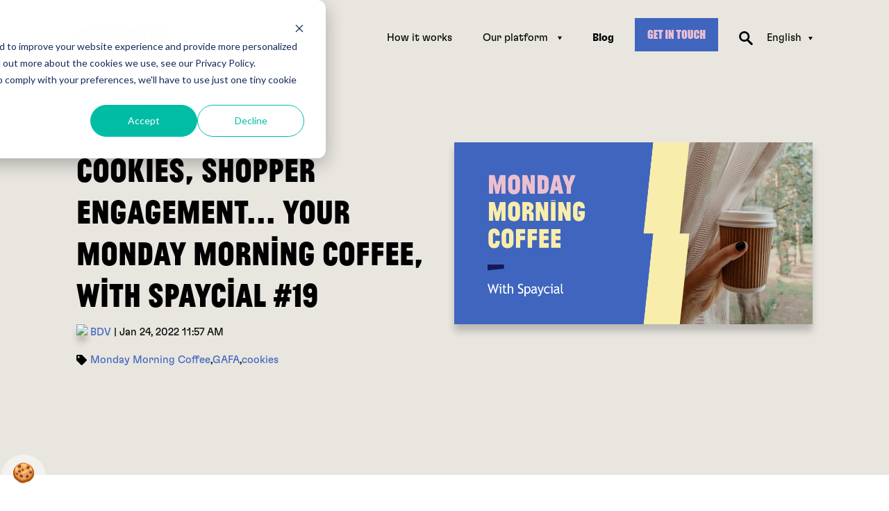

--- FILE ---
content_type: text/html; charset=UTF-8
request_url: https://blog.spaycial.com/en/blog/your-monday-morning-coffee-by-spaycial-cookies-shopper-engagement
body_size: 12243
content:
<!doctype html><html lang="en"><head>
    <meta charset="utf-8">
    <title>Cookies, Shopper Engagement... Your Monday Morning Coffee, With Spaycial #19</title>
    <link rel="shortcut icon" href="https://blog.spaycial.com/hubfs/favico_Spaycial-2.svg">
    <meta name="description" content="What is the Monday Morning Coffee with Spaycial? Every Monday morning, our editorial team brings you 5 need-to-know news from its weekly readings.">
    
    <meta name="viewport" content="width=device-width, initial-scale=1">

    
    <meta property="og:description" content="What is the Monday Morning Coffee with Spaycial? Every Monday morning, our editorial team brings you 5 need-to-know news from its weekly readings.">
    <meta property="og:title" content="Cookies, Shopper Engagement... Your Monday Morning Coffee, With Spaycial #19">
    <meta name="twitter:description" content="What is the Monday Morning Coffee with Spaycial? Every Monday morning, our editorial team brings you 5 need-to-know news from its weekly readings.">
    <meta name="twitter:title" content="Cookies, Shopper Engagement... Your Monday Morning Coffee, With Spaycial #19">

    

    
    <style>
a.cta_button{-moz-box-sizing:content-box !important;-webkit-box-sizing:content-box !important;box-sizing:content-box !important;vertical-align:middle}.hs-breadcrumb-menu{list-style-type:none;margin:0px 0px 0px 0px;padding:0px 0px 0px 0px}.hs-breadcrumb-menu-item{float:left;padding:10px 0px 10px 10px}.hs-breadcrumb-menu-divider:before{content:'›';padding-left:10px}.hs-featured-image-link{border:0}.hs-featured-image{float:right;margin:0 0 20px 20px;max-width:50%}@media (max-width: 568px){.hs-featured-image{float:none;margin:0;width:100%;max-width:100%}}.hs-screen-reader-text{clip:rect(1px, 1px, 1px, 1px);height:1px;overflow:hidden;position:absolute !important;width:1px}
</style>

<link rel="stylesheet" href="https://blog.spaycial.com/hubfs/hub_generated/template_assets/1/52199447891/1742740647779/template_main.min.css">
    <script type="application/ld+json">
{
  "mainEntityOfPage" : {
    "@type" : "WebPage",
    "@id" : "https://blog.spaycial.com/en/blog/your-monday-morning-coffee-by-spaycial-cookies-shopper-engagement"
  },
  "author" : {
    "name" : "BDV",
    "url" : "https://blog.spaycial.com/en/blog/author/bdv",
    "@type" : "Person"
  },
  "headline" : "Cookies, Shopper Engagement... Your Monday Morning Coffee, With Spaycial #19",
  "datePublished" : "2022-01-24T10:57:19.000Z",
  "dateModified" : "2022-01-24T10:57:51.669Z",
  "publisher" : {
    "name" : "Spaycial",
    "logo" : {
      "url" : "https://f.hubspotusercontent30.net/hubfs/19609184/06_21_Spaycial_LogoNoir-1.png",
      "@type" : "ImageObject"
    },
    "@type" : "Organization"
  },
  "@context" : "https://schema.org",
  "@type" : "BlogPosting",
  "image" : [ "https://f.hubspotusercontent30.net/hubfs/19609184/V_RS_LINKEDIN_POST_COFFEE-Jan-24-2022-09-16-13-36-AM.jpg" ]
}
</script>


    
<!--  Added by GoogleAnalytics integration -->
<script>
var _hsp = window._hsp = window._hsp || [];
_hsp.push(['addPrivacyConsentListener', function(consent) { if (consent.allowed || (consent.categories && consent.categories.analytics)) {
  (function(i,s,o,g,r,a,m){i['GoogleAnalyticsObject']=r;i[r]=i[r]||function(){
  (i[r].q=i[r].q||[]).push(arguments)},i[r].l=1*new Date();a=s.createElement(o),
  m=s.getElementsByTagName(o)[0];a.async=1;a.src=g;m.parentNode.insertBefore(a,m)
})(window,document,'script','//www.google-analytics.com/analytics.js','ga');
  ga('create','UA-77128397-6','auto');
  ga('send','pageview');
}}]);
</script>

<!-- /Added by GoogleAnalytics integration -->



<link rel="amphtml" href="https://blog.spaycial.com/en/blog/your-monday-morning-coffee-by-spaycial-cookies-shopper-engagement?hs_amp=true">

<meta property="og:image" content="https://blog.spaycial.com/hubfs/V_RS_LINKEDIN_POST_COFFEE-Jan-24-2022-09-16-13-36-AM.jpg">
<meta property="og:image:width" content="2048">
<meta property="og:image:height" content="1040">

<meta name="twitter:image" content="https://blog.spaycial.com/hubfs/V_RS_LINKEDIN_POST_COFFEE-Jan-24-2022-09-16-13-36-AM.jpg">


<meta property="og:url" content="https://blog.spaycial.com/en/blog/your-monday-morning-coffee-by-spaycial-cookies-shopper-engagement">
<meta name="twitter:card" content="summary_large_image">

<link rel="canonical" href="https://blog.spaycial.com/en/blog/your-monday-morning-coffee-by-spaycial-cookies-shopper-engagement">

<meta property="og:type" content="article">
<link rel="alternate" type="application/rss+xml" href="https://blog.spaycial.com/en/blog/rss.xml">
<meta name="twitter:domain" content="blog.spaycial.com">
<script src="//platform.linkedin.com/in.js" type="text/javascript">
    lang: en_US
</script>

<meta http-equiv="content-language" content="en">






    
  <meta name="generator" content="HubSpot"></head>
  <body>
    <div class="body-wrapper  hs-content-id-64569100156 hs-blog-post hs-blog-id-52353758016">
      <div class="header-container-wrapper">
        
        <div data-global-resource-path="Spuddy/templates/partials/header.html">

<header class="header">
  
  <div class="header__container dnd-section box-shadow">
    
    
    <div class="top-bar">
      <div class="row-fluid"><div id="hs_cos_wrapper_search" class="hs_cos_wrapper hs_cos_wrapper_widget hs_cos_wrapper_type_module" style="" data-hs-cos-general-type="widget" data-hs-cos-type="module">

<div class="hs-search-field"> 
    <div class="hs-search-field__bar"> 
      <form action="/hs-search-results">
        
        <input type="text" class="hs-search-field__input" name="term" autocomplete="off" aria-label="Search" placeholder="Search">
        
        
          <input type="hidden" name="type" value="SITE_PAGE">
        
        
        
          <input type="hidden" name="type" value="BLOG_POST">
          <input type="hidden" name="type" value="LISTING_PAGE">
        
        

        
          <button aria-label="Search"><span id="hs_cos_wrapper_search_" class="hs_cos_wrapper hs_cos_wrapper_widget hs_cos_wrapper_type_icon" style="" data-hs-cos-general-type="widget" data-hs-cos-type="icon"><svg version="1.0" xmlns="http://www.w3.org/2000/svg" viewbox="0 0 512 512" aria-hidden="true"><g id="search1_layer"><path d="M505 442.7L405.3 343c-4.5-4.5-10.6-7-17-7H372c27.6-35.3 44-79.7 44-128C416 93.1 322.9 0 208 0S0 93.1 0 208s93.1 208 208 208c48.3 0 92.7-16.4 128-44v16.3c0 6.4 2.5 12.5 7 17l99.7 99.7c9.4 9.4 24.6 9.4 33.9 0l28.3-28.3c9.4-9.4 9.4-24.6.1-34zM208 336c-70.7 0-128-57.2-128-128 0-70.7 57.2-128 128-128 70.7 0 128 57.2 128 128 0 70.7-57.2 128-128 128z" /></g></svg></span></button>
        
      </form>
    </div>
    <ul class="hs-search-field__suggestions"></ul>
</div></div>  </div>      
    </div>
    
    
    <div class="row-fluid">
      
      <div class="header__logo header__logo--main">
        <div id="hs_cos_wrapper_site_logo" class=" hs_cos_wrapper hs_cos_wrapper_widget hs_cos_wrapper_type_module widget-type-logo" data-hs-cos-general-type="widget" data-hs-cos-type="module">
          <span id="hs_cos_wrapper_Logo" class="hs_cos_wrapper hs_cos_wrapper_widget hs_cos_wrapper_type_logo" style="" data-hs-cos-general-type="widget" data-hs-cos-type="logo"><a href="https://www.spaycial.com/?hsLang=en" id="hs-link-Logo" style="border-width:0px;border:0px;"><img src="https://blog.spaycial.com/hubfs/LOGOSPAYCIAL.svg" class="hs-image-widget " height="32" style="height: auto;width:140px;border-width:0px;border:0px;" width="140" alt="LOGO_SPAYCIAL" title="LOGO_SPAYCIAL"></a></span>
        </div>
        
        
      </div>
      <div class="header__toggle"><i></i></div>
      <div class="header__column">
        <div class="header__row-1">
          <div class="header__navigation header--element">
            
            <div id="hs_cos_wrapper_navigation-primary" class="hs_cos_wrapper hs_cos_wrapper_widget hs_cos_wrapper_type_module" style="" data-hs-cos-general-type="widget" data-hs-cos-type="module">









<nav aria-label="Main menu" class="navigation-primary">
  

  

  <ul class="submenu level-1" aria-hidden="false">
    <div class="triangle-container level-1"><div class="triangle level-1"></div></div>
    
      

<li class="no-submenu menu-item">
  <a class="menu-link" href="https://www.spaycial.com/how-it-works?hsLang=en">How it works</a>

  
</li>

    
      

<li class="has-submenu menu-item">
  <a class="menu-link" href="https://www.spaycial.com/for-a-company?hsLang=en">Our platform</a>

  
  <input type="checkbox" id="Our platform" class="submenu-toggle">
  <label class="menu-arrow" for="Our platform">
    <span class="menu-arrow-bg"></span>
  </label>
  

  

  <ul class="submenu level-2" aria-hidden="true">
    <div class="triangle-container level-2"><div class="triangle level-2"></div></div>
    
      

<li class="no-submenu menu-item">
  <a class="menu-link" href="https://www.spaycial.com/for-a-company?hsLang=en">Features</a>

  
</li>

    
      

<li class="no-submenu menu-item">
  <a class="menu-link" href="https://www.spaycial.com/for-a-company?hsLang=en#use-cases">Use cases</a>

  
</li>

    
      

<li class="no-submenu menu-item">
  <a class="menu-link" href="https://www.spaycial.com/our-pricing?hsLang=en">Pricing</a>

  
</li>

    
      

<li class="no-submenu menu-item">
  <a class="menu-link" href="https://www.spaycial.com/for-a-company?hsLang=en#resources">Resources</a>

  
</li>

    
  </ul>

  
</li>

    
      

<li class="no-submenu menu-item">
  <a class="menu-link active-item" href="https://blog.spaycial.com/en/blog" aria-current="page">Blog</a>

  
</li>

    
  </ul>

</nav></div>
            
            
            <div id="hs_cos_wrapper_cta-one" class="hs_cos_wrapper hs_cos_wrapper_widget hs_cos_wrapper_type_module widget-type-cta" style="" data-hs-cos-general-type="widget" data-hs-cos-type="module"><span id="hs_cos_wrapper_cta-one_" class="hs_cos_wrapper hs_cos_wrapper_widget hs_cos_wrapper_type_cta" style="" data-hs-cos-general-type="widget" data-hs-cos-type="cta"><!--HubSpot Call-to-Action Code -->
<span class="hs-cta-wrapper" id="hs-cta-wrapper-ef6392cc-c03f-46e2-aebb-c03cf85ba596"><span class="hs-cta-node hs-cta-ef6392cc-c03f-46e2-aebb-c03cf85ba596" id="hs-cta-ef6392cc-c03f-46e2-aebb-c03cf85ba596">
  <!--[if lte IE 8]><div id="hs-cta-ie-element"></div><![endif]--><a href="https://cta-redirect.hubspot.com/cta/redirect/19609184/ef6392cc-c03f-46e2-aebb-c03cf85ba596"><img class="hs-cta-img" id="hs-cta-img-ef6392cc-c03f-46e2-aebb-c03cf85ba596" style="border-width:0px;" src="https://no-cache.hubspot.com/cta/default/19609184/ef6392cc-c03f-46e2-aebb-c03cf85ba596.png" alt="GET IN TOUCH"></a></span></span>
<!-- end HubSpot Call-to-Action Code --></span></div>
            <div id="hs_cos_wrapper_cta-two" class="hs_cos_wrapper hs_cos_wrapper_widget hs_cos_wrapper_type_module widget-type-cta" style="" data-hs-cos-general-type="widget" data-hs-cos-type="module"><span id="hs_cos_wrapper_cta-two_" class="hs_cos_wrapper hs_cos_wrapper_widget hs_cos_wrapper_type_cta" style="" data-hs-cos-general-type="widget" data-hs-cos-type="cta"></span></div>
            
            
            
            <div class="search-container">
              <i class="search">
                <svg xmlns="http://www.w3.org/2000/svg" height="136pt" version="1.1" viewbox="-1 0 136 136.21852" width="136pt">
                  <g id="surface1">
                    <path d="M 93.148438 80.832031 C 109.5 57.742188 104.03125 25.769531 80.941406 9.421875 C 57.851562 -6.925781 25.878906 -1.460938 9.53125 21.632812 C -6.816406 44.722656 -1.351562 76.691406 21.742188 93.039062 C 38.222656 104.707031 60.011719 105.605469 77.394531 95.339844 L 115.164062 132.882812 C 119.242188 137.175781 126.027344 137.347656 130.320312 133.269531 C 134.613281 129.195312 134.785156 122.410156 130.710938 118.117188 C 130.582031 117.980469 130.457031 117.855469 130.320312 117.726562 Z M 51.308594 84.332031 C 33.0625 84.335938 18.269531 69.554688 18.257812 51.308594 C 18.253906 33.0625 33.035156 18.269531 51.285156 18.261719 C 69.507812 18.253906 84.292969 33.011719 84.328125 51.234375 C 84.359375 69.484375 69.585938 84.300781 51.332031 84.332031 C 51.324219 84.332031 51.320312 84.332031 51.308594 84.332031 Z M 51.308594 84.332031 " style=" stroke:none;fill-rule:nonzero;fill-opacity:1;" />
                  </g>
                </svg>
              </i>            
            </div>
            
            
          </div>
          
          <div class="header__language-switcher header--element">
            <div class="header__language-switcher--label">
              
              <div id="hs_cos_wrapper_language-switcher" class="hs_cos_wrapper hs_cos_wrapper_widget hs_cos_wrapper_type_module widget-type-language_switcher" style="" data-hs-cos-general-type="widget" data-hs-cos-type="module"><span id="hs_cos_wrapper_language-switcher_" class="hs_cos_wrapper hs_cos_wrapper_widget hs_cos_wrapper_type_language_switcher" style="" data-hs-cos-general-type="widget" data-hs-cos-type="language_switcher"></span></div>
              <div class="header__language-switcher--label-current"> English</div>
              
            </div>
          </div>
                    
        </div>
      </div>      
    </div>
  </div>
  
</header></div>
        
      </div>
      
<div class="blog-header background-image" data-bg-color="secondary" style="background-size:cover;background-position:50%;background-repeat:no-repeat;background-color: #E9E6E0;">
  <div class="row-fluid">
    <div class="blog-header__inner dnd-row">
      <div class="blog--post__image dnd-section">
        <div class="row-fluid">
          <div class="row-fluid d-flex flex-flow-row-wrap align-items-center justify-content-center">
            <div class="span6 columns">      
              <a class="back-to-blog" href="https://blog.spaycial.com/en/blog"><span class="arrow"><i></i></span>Back to blog</a>
              <div class="blog-title-container">
                <h1 class="blog-header__title"><span id="hs_cos_wrapper_name" class="hs_cos_wrapper hs_cos_wrapper_meta_field hs_cos_wrapper_type_text" style="" data-hs-cos-general-type="meta_field" data-hs-cos-type="text">Cookies, Shopper Engagement... Your Monday Morning Coffee, With Spaycial #19</span></h1>
                <div class="blog-post__meta d-flex flex-flow-row-wrap align-items-center justify-content-flex-start">
                  <a class="d-flex flex-flow-row-wrap align-items-center justify-content-flex-start" href="https://blog.spaycial.com/en/blog/author/bdv">
                    <div class="author-image">
                      <img src="https://app.hubspot.com/settings/avatar/ca718c89474a4c1d365e41ca24e3538a">
                    </div>
                    &nbsp;BDV
                  </a>
                  <div class="blog-post__timestamp">
                  
                    &nbsp;| Jan 24, 2022 11:57 AM
                                     
                  </div>
                </div>
              </div>
              
              <div class="blog-post__tags">
                <span id="hs_cos_wrapper_" class="hs_cos_wrapper hs_cos_wrapper_widget hs_cos_wrapper_type_icon" style="" data-hs-cos-general-type="widget" data-hs-cos-type="icon"><svg version="1.0" xmlns="http://www.w3.org/2000/svg" viewbox="0 0 512 512" aria-hidden="true"><g id="tag1_layer"><path d="M0 252.118V48C0 21.49 21.49 0 48 0h204.118a48 48 0 0 1 33.941 14.059l211.882 211.882c18.745 18.745 18.745 49.137 0 67.882L293.823 497.941c-18.745 18.745-49.137 18.745-67.882 0L14.059 286.059A48 48 0 0 1 0 252.118zM112 64c-26.51 0-48 21.49-48 48s21.49 48 48 48 48-21.49 48-48-21.49-48-48-48z" /></g></svg></span>
                
                <a class="blog-post__tag-link" href="https://blog.spaycial.com/en/blog/tag/monday-morning-coffee">Monday Morning Coffee</a>,
                
                <a class="blog-post__tag-link" href="https://blog.spaycial.com/en/blog/tag/gafa">GAFA</a>,
                
                <a class="blog-post__tag-link" href="https://blog.spaycial.com/en/blog/tag/cookies">cookies</a>
                
              </div>
              
            </div>
            <div class="span6 columns">
              <img class="lazyload" src="https://blog.spaycial.com/hubfs/V_RS_LINKEDIN_POST_COFFEE-Jan-24-2022-09-16-13-36-AM.jpg">
            </div>
          </div>
        </div>
      </div>
    </div>
  </div>
</div>
<div class="blog-body-container dnd-section">
  <div class="row-fluid">
    <div class="dnd-row blog-post-body-container">
      <div class="blog-post">
        <div class="blog-post__body">
          <span id="hs_cos_wrapper_post_body" class="hs_cos_wrapper hs_cos_wrapper_meta_field hs_cos_wrapper_type_rich_text" style="" data-hs-cos-general-type="meta_field" data-hs-cos-type="rich_text"><p><em><span style="font-weight: bold;">What is the Monday Morning Coffee with Spaycial?</span> Every Monday morning, our editorial team brings you 5 need-to-know news from its weekly readings, to read in less than 5 minutes.</em></p>
<!--more-->
<h3 style="font-weight: normal;">What's on today's menu?</h3>
<h4>1. It's getting hot for cookies<span style="font-weight: normal;"></span></h4>
<p><a href="https://www.ft.com/content/eccf5514-8b83-4d85-8305-f882adf5dac3" rel="noopener" target="_blank">According to the <em>Financial Times</em></a>,&nbsp;<span>Google is facing a complaint from the largest publishers and advertisers in Germany.&nbsp;They&nbsp;are demanding that the EU block the search giant’s plan to stop the use of third-party cookies in 2023. "</span><span style="font-style: italic;">The decision blocks advertisers, publishers and intermediaries from analysing users’ preferences while they browse online content — a critical blow to how the industry generates revenues."</span> But, what if there was a solid alternative to cookies? <a href="/fr/blog/la-donn%C3%A9e-de-paiement-dans-un-monde-cookieless?hsLang=en" rel="noopener" target="_blank" style="font-weight: bold;"><em>Read our piece on cookies and the future of tracking shoppers online</em></a></p>
<h4><em>2. Retailers, here comes... Amazon!</em></h4>
<p>Amazon has a new kind of retailer in its sights: <span style="font-weight: bold;">physical clothing stores</span>. Quite a move in a post-pandemic shopping world. It will be quite an omnichannel store as<a href="https://www.nytimes.com/2022/01/20/business/amazon-style-clothing-store.html" rel="noopener" target="_blank"><em> The New York Times</em> adds</a> that <span style="font-style: italic;">"store customers would be able to use an Amazon Shopping app to send items to a fitting room or the pickup counter."</span></p>
<h4>3. A look at the future of the&nbsp;relationships&nbsp;between people and brands</h4>
<p><span><em>How can brands engage and encourage consumers to keep coming back? That's Forbes question in this<a href="https://www.forbes.com/sites/forbestechcouncil/2022/01/13/life-beyond-loyalty-programs-the-evolution-of-consumer-engagement/?sh=2372e1942410" rel="noopener" target="_blank"> article on "</a></em></span><a href="https://www.forbes.com/sites/forbestechcouncil/2022/01/13/life-beyond-loyalty-programs-the-evolution-of-consumer-engagement/?sh=2372e1942410" rel="noopener" target="_blank">The Evolution Of Consumer Engagement"</a>. We particularly loved this quote : <span style="font-style: italic;">"brands continually finding ways to interact with customers that reflect how they live, not just how they interact with that particular brand."</span></p>
<h4>4. Guess what ? Buy Now Pay Later is still booming</h4>
<p><span>"BNPL services have increased in popularity and valuation", <a href="https://www.itweb.co.za/content/DZQ58vVPgDOMzXy2" rel="noopener" target="_blank">informs ITWeb</a> which then adds "BNPL is here to stay. Consumers worldwide love the seamless, point-of-sale experience of buying products on instalment with zero interest; retailers love that BNPL is a simple, low-fee way for consumers to pay; fintechs and banks love how BNPL opens up an entirely ‘new world’ of digital lending." We couldn't agree more with that description.&nbsp;</span><a href="/en/blog/buy-now-pay-later-payment-data-spaycial-okab%C3%A9?hsLang=en" rel="noopener" target="_blank" style="font-weight: bold;">Discover our Buy Now Pay Later shopping benefit based on payment data</a>.</p>
<h4>5. NRF 2022 is a wrap</h4>
<p>Last week we were at <a href="/en/blog/your-monday-morning-coffee-by-spaycial-nrf-2022?hsLang=en" rel="noopener" target="_blank"><span style="font-weight: bold;">NRF in NYC</span></a>, and we're glad to be part of this article on <a href="https://www.larevuedudigital.com/la-france-soutient-31-innovateurs-du-commerce-dopes-au-digital-au-salon-nrf-2022/" rel="noopener" target="_blank" id="__hsNewLink"><span style="font-style: italic;">La Revue du Digital</span></a>, being called a "boosted by digital business innovator".</p>
<p>&nbsp;</p>
<blockquote></blockquote></span>
          <div id="hs_cos_wrapper_Word_cloud" class="hs_cos_wrapper hs_cos_wrapper_widget hs_cos_wrapper_type_module widget-type-form" style="" data-hs-cos-general-type="widget" data-hs-cos-type="module"><div class="word-cloud-container text-align-center">
  
</div></div>
        </div>
      </div>
      <div data-global-resource-path="Spuddy/templates/partials/sidebar.html">

<div class="sidebar">
  <div class="sidebar-inner">
    <div class="blog-recent-posts">
      <div class="row-fluid">
        <div class="dnd-row">
          <h2>On the same subject</h2>
          <div class="blog-recent-posts__list">
            
  
<div class="blog-index__post">
  <div class="blog-index__post-iner">
    <a class="blog-index__post-image" style="background-image: url('https://blog.spaycial.com/hubfs/V_RS_LINKEDIN_POST_COFFEE.jpg')" ; href="https://blog.spaycial.com/en/blog/your-monday-morning-coffee-by-spaycial-8?hsLang=en"></a>
    <div class="blog-index__post-content">
      <h3><a href="https://blog.spaycial.com/en/blog/your-monday-morning-coffee-by-spaycial-8?hsLang=en">BNPL, Personal Shopper... Your Monday Morning Coffee, With Spaycial #8</a></h3>
      <a class="author" href="https://blog.spaycial.com/en/blog/author/bdv">
        BDV
      </a>
      <span class="category">
        
        <div class="blog-post__tags">
          <span id="hs_cos_wrapper_" class="hs_cos_wrapper hs_cos_wrapper_widget hs_cos_wrapper_type_icon" style="" data-hs-cos-general-type="widget" data-hs-cos-type="icon"><svg version="1.0" xmlns="http://www.w3.org/2000/svg" viewbox="0 0 512 512" aria-hidden="true"><g id="tag2_layer"><path d="M0 252.118V48C0 21.49 21.49 0 48 0h204.118a48 48 0 0 1 33.941 14.059l211.882 211.882c18.745 18.745 18.745 49.137 0 67.882L293.823 497.941c-18.745 18.745-49.137 18.745-67.882 0L14.059 286.059A48 48 0 0 1 0 252.118zM112 64c-26.51 0-48 21.49-48 48s21.49 48 48 48 48-21.49 48-48-21.49-48-48-48z" /></g></svg></span>
          
          <a class="blog-post__tag-link" href="https://blog.spaycial.com/en/blog/tag/bnpl">BNPL</a>,
          
          <a class="blog-post__tag-link" href="https://blog.spaycial.com/en/blog/tag/monday-morning-coffee">Monday Morning Coffee</a>
          
        </div>
        
      </span>
    </div>
  </div>
</div>


  
<div class="blog-index__post">
  <div class="blog-index__post-iner">
    <a class="blog-index__post-image" style="background-image: url('https://blog.spaycial.com/hubfs/V_RS_LINKEDIN_POST_COFFEE-Dec-06-2021-09-27-59-72-AM.jpg')" ; href="https://blog.spaycial.com/en/blog/your-monday-morning-coffee-by-spaycial-15-cashback-data?hsLang=en"></a>
    <div class="blog-index__post-content">
      <h3><a href="https://blog.spaycial.com/en/blog/your-monday-morning-coffee-by-spaycial-15-cashback-data?hsLang=en">Cashback, First-Party Data... Your Monday Morning Coffee, With Spaycial #15</a></h3>
      <a class="author" href="https://blog.spaycial.com/en/blog/author/bdv">
        BDV
      </a>
      <span class="category">
        
        <div class="blog-post__tags">
          <span id="hs_cos_wrapper_" class="hs_cos_wrapper hs_cos_wrapper_widget hs_cos_wrapper_type_icon" style="" data-hs-cos-general-type="widget" data-hs-cos-type="icon"><svg version="1.0" xmlns="http://www.w3.org/2000/svg" viewbox="0 0 512 512" aria-hidden="true"><g id="tag3_layer"><path d="M0 252.118V48C0 21.49 21.49 0 48 0h204.118a48 48 0 0 1 33.941 14.059l211.882 211.882c18.745 18.745 18.745 49.137 0 67.882L293.823 497.941c-18.745 18.745-49.137 18.745-67.882 0L14.059 286.059A48 48 0 0 1 0 252.118zM112 64c-26.51 0-48 21.49-48 48s21.49 48 48 48 48-21.49 48-48-21.49-48-48-48z" /></g></svg></span>
          
          <a class="blog-post__tag-link" href="https://blog.spaycial.com/en/blog/tag/bnpl">BNPL</a>,
          
          <a class="blog-post__tag-link" href="https://blog.spaycial.com/en/blog/tag/monday-morning-coffee">Monday Morning Coffee</a>,
          
          <a class="blog-post__tag-link" href="https://blog.spaycial.com/en/blog/tag/payment-data">Payment Data</a>,
          
          <a class="blog-post__tag-link" href="https://blog.spaycial.com/en/blog/tag/cashback">cashback</a>
          
        </div>
        
      </span>
    </div>
  </div>
</div>


  
<div class="blog-index__post">
  <div class="blog-index__post-iner">
    <a class="blog-index__post-image" style="background-image: url('https://blog.spaycial.com/hubfs/05_16_22_RS_LINKEDIN_POST_COFFEE.jpeg')" ; href="https://blog.spaycial.com/en/blog/your-monday-morning-coffee-by-spaycial-26?hsLang=en"></a>
    <div class="blog-index__post-content">
      <h3><a href="https://blog.spaycial.com/en/blog/your-monday-morning-coffee-by-spaycial-26?hsLang=en">Thrive in Brick &amp; Mortar, Gen Z &amp; retailers in the Metaverse... Your Monday Morning Coffee #26</a></h3>
      <a class="author" href="https://blog.spaycial.com/en/blog/author/bdv">
        BDV
      </a>
      <span class="category">
        
        <div class="blog-post__tags">
          <span id="hs_cos_wrapper_" class="hs_cos_wrapper hs_cos_wrapper_widget hs_cos_wrapper_type_icon" style="" data-hs-cos-general-type="widget" data-hs-cos-type="icon"><svg version="1.0" xmlns="http://www.w3.org/2000/svg" viewbox="0 0 512 512" aria-hidden="true"><g id="tag4_layer"><path d="M0 252.118V48C0 21.49 21.49 0 48 0h204.118a48 48 0 0 1 33.941 14.059l211.882 211.882c18.745 18.745 18.745 49.137 0 67.882L293.823 497.941c-18.745 18.745-49.137 18.745-67.882 0L14.059 286.059A48 48 0 0 1 0 252.118zM112 64c-26.51 0-48 21.49-48 48s21.49 48 48 48 48-21.49 48-48-21.49-48-48-48z" /></g></svg></span>
          
          <a class="blog-post__tag-link" href="https://blog.spaycial.com/en/blog/tag/monday-morning-coffee">Monday Morning Coffee</a>,
          
          <a class="blog-post__tag-link" href="https://blog.spaycial.com/en/blog/tag/metaverse">metaverse</a>,
          
          <a class="blog-post__tag-link" href="https://blog.spaycial.com/en/blog/tag/brick-and-mortar">Brick and Mortar</a>
          
        </div>
        
      </span>
    </div>
  </div>
</div>



          </div>
        </div>
      </div>
    </div>
  </div>
</div>


    

</div>
    </div>
  </div>
</div>


      <div data-global-resource-path="Spuddy/templates/partials/footer.html"><footer class="footer" data-bg-color="" data-color="">
  
  <div class="footer__container dnd-section">
    <div class="row-fluid">
      <div class="footer__menu footer__menu--main span12 columns">
        <div class="footer-menu">
          <div class="row-fluid footer-columns-2">
            <div class="footer__logo footer__logo--main span6 columns">

              <span id="hs_cos_wrapper_Logo" class="hs_cos_wrapper hs_cos_wrapper_widget hs_cos_wrapper_type_logo" style="" data-hs-cos-general-type="widget" data-hs-cos-type="logo"><a href="/?hsLang=en" id="hs-link-Logo" style="border-width:0px;border:0px;"><img src="https://blog.spaycial.com/hubfs/LOGOSPAYCIAL.svg" class="hs-image-widget " height="34" style="height: auto;width:149px;border-width:0px;border:0px;" width="149" alt="LOGOSPAYCIAL" title="LOGOSPAYCIAL"></a></span>
              <div class="socials">
                <div id="hs_cos_wrapper_footer_social" class="hs_cos_wrapper hs_cos_wrapper_widget hs_cos_wrapper_type_module" style="" data-hs-cos-general-type="widget" data-hs-cos-type="module"><div class="social-links">

  
  
  <a href="https://www.linkedin.com/company/transaction-connect" class="social-links__icon" target="_blank">
    <span id="hs_cos_wrapper_footer_social_" class="hs_cos_wrapper hs_cos_wrapper_widget hs_cos_wrapper_type_icon" style="" data-hs-cos-general-type="widget" data-hs-cos-type="icon"><svg version="1.0" xmlns="http://www.w3.org/2000/svg" viewbox="0 0 448 512" aria-hidden="true"><g id="linkedin-in1_layer"><path d="M100.3 480H7.4V180.9h92.9V480zM53.8 140.1C24.1 140.1 0 115.5 0 85.8 0 56.1 24.1 32 53.8 32c29.7 0 53.8 24.1 53.8 53.8 0 29.7-24.1 54.3-53.8 54.3zM448 480h-92.7V334.4c0-34.7-.7-79.2-48.3-79.2-48.3 0-55.7 37.7-55.7 76.7V480h-92.8V180.9h89.1v40.8h1.3c12.4-23.5 42.7-48.3 87.9-48.3 94 0 111.3 61.9 111.3 142.3V480z" /></g></svg></span>
  </a>

  
  
  <a href="https://twitter.com/spaycial_com" class="social-links__icon" target="_blank">
    <span id="hs_cos_wrapper_footer_social_" class="hs_cos_wrapper hs_cos_wrapper_widget hs_cos_wrapper_type_icon" style="" data-hs-cos-general-type="widget" data-hs-cos-type="icon"><svg version="1.0" xmlns="http://www.w3.org/2000/svg" viewbox="0 0 512 512" aria-hidden="true"><g id="twitter2_layer"><path d="M459.37 151.716c.325 4.548.325 9.097.325 13.645 0 138.72-105.583 298.558-298.558 298.558-59.452 0-114.68-17.219-161.137-47.106 8.447.974 16.568 1.299 25.34 1.299 49.055 0 94.213-16.568 130.274-44.832-46.132-.975-84.792-31.188-98.112-72.772 6.498.974 12.995 1.624 19.818 1.624 9.421 0 18.843-1.3 27.614-3.573-48.081-9.747-84.143-51.98-84.143-102.985v-1.299c13.969 7.797 30.214 12.67 47.431 13.319-28.264-18.843-46.781-51.005-46.781-87.391 0-19.492 5.197-37.36 14.294-52.954 51.655 63.675 129.3 105.258 216.365 109.807-1.624-7.797-2.599-15.918-2.599-24.04 0-57.828 46.782-104.934 104.934-104.934 30.213 0 57.502 12.67 76.67 33.137 23.715-4.548 46.456-13.32 66.599-25.34-7.798 24.366-24.366 44.833-46.132 57.827 21.117-2.273 41.584-8.122 60.426-16.243-14.292 20.791-32.161 39.308-52.628 54.253z" /></g></svg></span>
  </a>

  
  
  <a href="https://www.instagram.com/spaycial_off/" class="social-links__icon" target="_blank">
    <span id="hs_cos_wrapper_footer_social_" class="hs_cos_wrapper hs_cos_wrapper_widget hs_cos_wrapper_type_icon" style="" data-hs-cos-general-type="widget" data-hs-cos-type="icon"><svg version="1.0" xmlns="http://www.w3.org/2000/svg" viewbox="0 0 448 512" aria-hidden="true"><g id="instagram3_layer"><path d="M224.1 141c-63.6 0-114.9 51.3-114.9 114.9s51.3 114.9 114.9 114.9S339 319.5 339 255.9 287.7 141 224.1 141zm0 189.6c-41.1 0-74.7-33.5-74.7-74.7s33.5-74.7 74.7-74.7 74.7 33.5 74.7 74.7-33.6 74.7-74.7 74.7zm146.4-194.3c0 14.9-12 26.8-26.8 26.8-14.9 0-26.8-12-26.8-26.8s12-26.8 26.8-26.8 26.8 12 26.8 26.8zm76.1 27.2c-1.7-35.9-9.9-67.7-36.2-93.9-26.2-26.2-58-34.4-93.9-36.2-37-2.1-147.9-2.1-184.9 0-35.8 1.7-67.6 9.9-93.9 36.1s-34.4 58-36.2 93.9c-2.1 37-2.1 147.9 0 184.9 1.7 35.9 9.9 67.7 36.2 93.9s58 34.4 93.9 36.2c37 2.1 147.9 2.1 184.9 0 35.9-1.7 67.7-9.9 93.9-36.2 26.2-26.2 34.4-58 36.2-93.9 2.1-37 2.1-147.8 0-184.8zM398.8 388c-7.8 19.6-22.9 34.7-42.6 42.6-29.5 11.7-99.5 9-132.1 9s-102.7 2.6-132.1-9c-19.6-7.8-34.7-22.9-42.6-42.6-11.7-29.5-9-99.5-9-132.1s-2.6-102.7 9-132.1c7.8-19.6 22.9-34.7 42.6-42.6 29.5-11.7 99.5-9 132.1-9s102.7-2.6 132.1 9c19.6 7.8 34.7 22.9 42.6 42.6 11.7 29.5 9 99.5 9 132.1s2.7 102.7-9 132.1z" /></g></svg></span>
  </a>

  
  
  <a href="https://www.facebook.com/SpaycialShopping/" class="social-links__icon" target="_blank">
    <span id="hs_cos_wrapper_footer_social_" class="hs_cos_wrapper hs_cos_wrapper_widget hs_cos_wrapper_type_icon" style="" data-hs-cos-general-type="widget" data-hs-cos-type="icon"><svg version="1.0" xmlns="http://www.w3.org/2000/svg" viewbox="0 0 264 512" aria-hidden="true"><g id="facebook-f4_layer"><path d="M76.7 512V283H0v-91h76.7v-71.7C76.7 42.4 124.3 0 193.8 0c33.3 0 61.9 2.5 70.2 3.6V85h-48.2c-37.8 0-45.1 18-45.1 44.3V192H256l-11.7 91h-73.6v229" /></g></svg></span>
  </a>

</div></div>
              </div>
            </div>

            <div class="footer__navigation span6">
              <div id="hs_cos_wrapper_navigation-footer" class="hs_cos_wrapper hs_cos_wrapper_widget hs_cos_wrapper_type_module widget-type-menu" style="" data-hs-cos-general-type="widget" data-hs-cos-type="module">
<span id="hs_cos_wrapper_navigation-footer_" class="hs_cos_wrapper hs_cos_wrapper_widget hs_cos_wrapper_type_menu" style="" data-hs-cos-general-type="widget" data-hs-cos-type="menu"><div id="hs_menu_wrapper_navigation-footer_" class="hs-menu-wrapper active-branch flyouts hs-menu-flow-horizontal" role="navigation" data-sitemap-name="default" data-menu-id="50307339890" aria-label="Navigation Menu">
 <ul role="menu">
  <li class="hs-menu-item hs-menu-depth-1 hs-item-has-children" role="none"><a href="https://www.spaycial.com/about-us" aria-haspopup="true" aria-expanded="false" role="menuitem">About us</a>
   <ul role="menu" class="hs-menu-children-wrapper">
    <li class="hs-menu-item hs-menu-depth-2" role="none"><a href="https://www.spaycial.com/about-us" role="menuitem">About Spaycial</a></li>
    <li class="hs-menu-item hs-menu-depth-2" role="none"><a href="https://www.spaycial.com/spaycial-press" role="menuitem">Press</a></li>
    <li class="hs-menu-item hs-menu-depth-2" role="none"><a href="https://www.spaycial.com/security-and-privacy" role="menuitem">Privacy &amp; Security</a></li>
    <li class="hs-menu-item hs-menu-depth-2" role="none"><a href="https://www.spaycial.com/legal-notices" role="menuitem">Legal Notices</a></li>
    <li class="hs-menu-item hs-menu-depth-2" role="none"><a href="https://www.spaycial.com/cookie-policy" role="menuitem">Cookie Policy</a></li>
    <li class="hs-menu-item hs-menu-depth-2" role="none"><a href="https://www.spaycial.com/join-spaycial" role="menuitem">Join us</a></li>
    <li class="hs-menu-item hs-menu-depth-2" role="none"><a href="https://www.spaycial.com/contact" role="menuitem">Contact us</a></li>
   </ul></li>
  <li class="hs-menu-item hs-menu-depth-1 hs-item-has-children" role="none"><a href="https://www.spaycial.com/for-a-company#resources" aria-haspopup="true" aria-expanded="false" role="menuitem">Resources</a>
   <ul role="menu" class="hs-menu-children-wrapper">
    <li class="hs-menu-item hs-menu-depth-2" role="none"><a href="https://developer.transactionconnect.com/" role="menuitem" target="_blank" rel="noopener">Developers</a></li>
    <li class="hs-menu-item hs-menu-depth-2" role="none"><a href="https://www.spaycial.com/for-a-company#resources" role="menuitem">Integrations</a></li>
   </ul></li>
 </ul>
</div></span></div>
            </div>

          </div>
        </div>
      </div>
    </div>
  </div>
    <div class="legal-menu dnd-section primary-bg white-color">
    <div class="row-fluid">
      
      <div class="legal span6 columns d-flex flex-flow-row align-items-center justify-content-flex-start">
      <div class="legal-text span6 columns text-align-left black">
        All rights reserved Spaycial 2022.
      </div>
    </div>
  </div>
  
</div></footer></div>
    </div>
    
<!-- HubSpot performance collection script -->
<script defer src="/hs/hsstatic/content-cwv-embed/static-1.1293/embed.js"></script>
<script>
var hsVars = hsVars || {}; hsVars['language'] = 'en';
</script>

<script src="/hs/hsstatic/cos-i18n/static-1.53/bundles/project.js"></script>
<script src="/hs/hsstatic/keyboard-accessible-menu-flyouts/static-1.17/bundles/project.js"></script>
<script src="https://blog.spaycial.com/hubfs/hub_generated/template_assets/1/52199816259/1742740655737/template_jquery.min.js"></script>
<script src="https://blog.spaycial.com/hubfs/hub_generated/template_assets/1/52198931036/1742740646241/template_lazysizes.min.js"></script>
<script src="https://blog.spaycial.com/hubfs/hub_generated/template_assets/1/52199030163/1742740647221/template_slick.min.js"></script>
<script src="https://blog.spaycial.com/hubfs/hub_generated/template_assets/1/52199801664/1742740654729/template_main.min.js"></script>
<script src="https://blog.spaycial.com/hubfs/hub_generated/module_assets/1/52198931038/1742731264465/module_Site_search.min.js"></script>

<!-- Start of HubSpot Analytics Code -->
<script type="text/javascript">
var _hsq = _hsq || [];
_hsq.push(["setContentType", "blog-post"]);
_hsq.push(["setCanonicalUrl", "https:\/\/blog.spaycial.com\/en\/blog\/your-monday-morning-coffee-by-spaycial-cookies-shopper-engagement"]);
_hsq.push(["setPageId", "64569100156"]);
_hsq.push(["setContentMetadata", {
    "contentPageId": 64569100156,
    "legacyPageId": "64569100156",
    "contentFolderId": null,
    "contentGroupId": 52353758016,
    "abTestId": null,
    "languageVariantId": 64569100156,
    "languageCode": "en",
    
    
}]);
</script>

<script type="text/javascript" id="hs-script-loader" async defer src="/hs/scriptloader/19609184.js"></script>
<!-- End of HubSpot Analytics Code -->


<script type="text/javascript">
var hsVars = {
    render_id: "d635be40-31ba-461c-b0b1-99b5d78e5c76",
    ticks: 1767415873361,
    page_id: 64569100156,
    
    content_group_id: 52353758016,
    portal_id: 19609184,
    app_hs_base_url: "https://app.hubspot.com",
    cp_hs_base_url: "https://cp.hubspot.com",
    language: "en",
    analytics_page_type: "blog-post",
    scp_content_type: "",
    
    analytics_page_id: "64569100156",
    category_id: 3,
    folder_id: 0,
    is_hubspot_user: false
}
</script>


<script defer src="/hs/hsstatic/HubspotToolsMenu/static-1.432/js/index.js"></script>

<!-- Start of HubSpot code snippet -->
<button type="button" id="hs_show_banner_button" style="background-color: #ffffff77; border: none; border-radius: 35px; padding: 10px 16px; text-decoration: none; color: #fff;
       font-family: inherit; font-size: inherit; font-weight: normal; line-height: inherit;
       text-align: left; text-shadow: none; position: fixed; bottom: 2px; left: 2px; " onclick="(function(){
  var _hsp = window._hsp = window._hsp || [];
  _hsp.push(['showBanner']);
})()">
<svg width="32px" height="32px" viewbox="0 0 128 128" xmlns="http://www.w3.org/2000/svg" xmlns:xlink="http://www.w3.org/1999/xlink" aria-hidden="true" role="img" class="iconify iconify--noto" preserveaspectratio="xMidYMid meet"><path d="M15.99 35.76l-4.26.98s-5.91 9.12-7.2 18.82c-.81 6.09-.84 14.04-.28 18c.57 3.96 2.61 12.39 5.82 18.33c3.09 5.72 6.1 7.97 9.39 9.96c1.41.85 2.67 3.76 4.87 5.17c2.06 1.32 4.78 1.58 4.78 1.58s7.52 11.81 23.79 13.86c19.09 2.4 28.43-6.22 28.43-6.22s7.64-.02 14.85-3.11c8.09-3.47 12.41-10.69 12.41-10.69s10.13-8.72 13.34-19.16c2.58-8.38 2.65-24.31.67-31.81s-5.81-13.85-8.85-17.92c-2.42-3.24-29.44-17.6-32.7-18.88c-3.25-1.27-33.52-3.25-34.65-2.4c-1.13.86-30.41 23.49-30.41 23.49z" fill="#ac5811"></path><radialgradient id="IconifyId17ecdb2904d178eab6390" cx="64.164" cy="57.596" r="53.202" gradientunits="userSpaceOnUse"><stop offset=".507" stop-color="#f29f58"></stop><stop offset=".715" stop-color="#f09d56"></stop><stop offset=".826" stop-color="#eb9550"></stop><stop offset=".914" stop-color="#e18745"></stop><stop offset=".99" stop-color="#d47436"></stop><stop offset="1" stop-color="#d27133"></stop></radialgradient><path d="M26.53 19.75c-7.05 5.74-10.7 8.74-14.36 15.92S9.69 52.38 10.35 55.9c.65 3.52 1.83 10.31 2.48 13.7c.65 3.4 2.38 11.46 7.17 16.45c6.71 6.99 12.79 9.4 12.79 9.4s4.93 7.64 16.84 12.01c15.66 5.74 22.71-2.61 28.71-4.83s13.18-2.35 19.32-6.66c6.13-4.31 12.92-9.53 17.36-20.49s3.52-15.79 3.65-18.53c.13-2.74-.26-15.92-5.35-24.01s-11.21-12.95-13.57-14.49C94.53 15.06 75.89 6.95 71.2 6.04c-4.7-.91-21.46.51-28.11 3.25S26.53 19.75 26.53 19.75z" fill="url(#IconifyId17ecdb2904d178eab6390)"></path><path d="M56.28 71.46c-1.11-.35-2.28-2-2.56-5.53c-.39-5.03 3.32-6.42 3.32-6.42s4.42-1.17 7.53-2.28c2.89-1.03 4.97-2.35 4.97-2.35s.28-5.39 2.07-6.98c1.8-1.59 4.97-1.45 8.5-1.04c3.52.41 9.19 2.76 8.36 4.9c-.83 2.14-1.8 4.28-5.18 6.22c-3.38 1.93-5.8 3.73-7.53 5.25c-1.73 1.53-4.9 3.45-10.15 5.39s-7.73 3.34-9.33 2.84z" fill="#ffc86e"></path><path d="M26.55 26.47c-3.32-.68-8.01 6.51-8.88 8.89c-.88 2.38-1.78 8.18-1.88 10.83c-.13 3.29-.19 6.38 1.19 8.89c1.06 1.94 3.63 3.03 5.94 1.03c2.31-2 6.32-7.48 7.38-8.25s4.16-1.79 2.94-6.83c-.5-2.06-5.57-6.32-5.82-6.9c-.24-.57 1.01-7.27-.87-7.66z" fill="#ffc86e"></path><path d="M50.02 17.44c.13 1.93 1.71 5.02 3.42 6.69c2.56 2.49 14.3 10.91 17.34 10.43s6.35-5.94 7.32-7.46s2.9-3.66 3.66-4.63c.76-.97 2.76-3.18 1.11-5.39c-1.66-2.21-5.8-3.66-8.56-3.87c-2.76-.21-7.05-2-10.71-1.86c-3.66.14-13.92 1.11-13.58 6.09z" fill="#ffc86e"></path><path d="M98.34 43.19c.23 2.1 3.18 2.56 5.53 4.08s3.94 3.11 5.32 2.69c1.38-.41 3.26-2.62 2.83-6.49c-.55-4.97-3.66-11.33-8.01-11.12c-2.63.13-2.27 4.7-2.27 4.7s-3.54 4.9-3.4 6.14z" fill="#ffc86e"></path><path d="M41.47 30.23s-9.43-.06-9.26.88c.18.94 1 4.04 3.46 4.16c2.46.12 5.63.35 7.15-.12c1.52-.47 5.74-3.87 5.74-5.39s-1.7-3.75-1.7-3.75l-5.39 4.22z" fill="#cf701e"></path><path d="M54.94 47.52s-.11.07-.27.2c-.47.39-1.37 1.3-1.02 2.32c.47 1.35 3.22 3.87 5.92 3.87s4.16-2.52 4.63-4.16c.47-1.64.23-2.64.23-2.64l-9.49.41z" fill="#cf701e"></path><path d="M33.91 55.2s-1.64.59-1.58 1.64c.06 1.05.47 2.99 2.58 5.04c2.13 2.07 5.22 2.64 8.03 1.88c2.81-.76 4.86-2.87 4.63-5.68c-.23-2.81-2.93-4.98-2.93-4.98l-10.73 2.1z" fill="#cf701e"></path><path d="M21.78 70.73s-1.76.41-1.58 1.58s2.17 4.86 5.33 4.45s8.15-4.04 8.15-5.45s-2.52-3.28-2.52-3.28l-9.38 2.7z" fill="#cf701e"></path><path d="M43.34 85.38s-.65 3.78 4.45 5.16c8.5 2.29 9.38-2.87 9.38-2.87l-13.83-2.29z" fill="#cf701e"></path><path d="M76.73 87.13s-2.28 2.28.31 4.07c2.59 1.79 5.54 2.4 8.32 2.09s4.68-2.53 4.68-2.53l-13.31-3.63z" fill="#cf701e"></path><path d="M98.01 61.81s-4.3 2.17-.97 5.92c2.53 2.86 8.32 2.28 10.69.67c1.55-1.05 2.01-2.91 1.43-3.85c-.59-.94-11.15-2.74-11.15-2.74z" fill="#cf701e"></path><path d="M81.37 36.97s-.23 4.91 6.39 4.75c9.26-.23 8.09-5.98 8.09-5.98l-14.48 1.23z" fill="#cf701e"></path><path d="M85.65 30.82s-4.34 2.7-4.81 3.81c-.47 1.11-1.47 4.63 3.57 4.4c5.04-.23 10.08-.41 11.78-2.46c1.7-2.05 1.29-3.93.59-5.45s-4.64-7.27-7.77-7.2c-2.05.04-3.36 6.9-3.36 6.9z" fill="#593329"></path><path d="M88.99 23.9s-2.75-.35-5.16 3.93c-2.4 4.28-3.02 6.83-3.02 6.83s4.89.02 7.82-.33c2.93-.35 4.92-2.17 4.92-2.17s-2.39-7.73-4.56-8.26z" fill="#925849"></path><path d="M55.71 43.89s-2.4-.16-2.58.77c-.18.94.35 3.33 1.17 4.38s3.28 3.4 5.74 2.93c2.46-.47 3.92-2.88 4.33-3.71c.37-.78.77-1.62.07-2.67c-.71-1.06-8.73-1.7-8.73-1.7z" fill="#593329"></path><path d="M59.28 40.14c-2.04-.22-6.96 3.69-6.08 5.03c.98 1.47 1.15.54 3.85 1.89c2.23 1.11 3.2 2.14 4.6 1.96s3.07-2.49 2.78-3.43c-.29-.94-2.39-5.16-5.15-5.45z" fill="#925849"></path><path d="M36.19 24.31l-4.8 3.32s-.18 2.25.82 3.48s1.29 1.99 5.98 1.99s9.08-.64 9.9-3.98c.82-3.34-.62-5.48-1.5-6.71c-.88-1.23-10.4 1.9-10.4 1.9z" fill="#593329"></path><path d="M36.25 19.1c-1.08.46-3.63 3.93-4.22 5.45c-.59 1.52-.72 3.14-.64 3.16c.97.24 6.68.77 9.2.36c2.52-.41 4.57-1.52 5.39-2.99c.65-1.17.6-2.72.6-2.72s-1.71-3.08-4.06-4.02c-2.34-.94-5.86.58-6.27.76z" fill="#925949"></path><path d="M32.23 55.42s-.4.61.36 1.78s2.25 2.57 4.48 3.22c2.23.64 3.81 1.52 5.27 1.35c1.47-.18 4.34-1.35 4.45-5.39c.12-4.04-.7-5.92-2.46-7.68s-3.03-1.46-3.03-1.46l-9.07 8.18z" fill="#593329"></path><path d="M32.74 51.68c-.62 1.04-1.08 4.42-.32 5.18c.76.76 5.33.81 6.53.68c1.21-.13 5.16-1.99 5.22-3.4c.06-1.41-.7-3.28-.7-3.98s.88-2.34-1.52-2.93s-7.93 2.28-9.21 4.45z" fill="#925849"></path><path d="M24.82 66.86s-3.77.93-4.01 2.22c-.23 1.29.31 2.59 1.6 3.82s2.23 2.52 3.22 2.4c1-.12 3.63-2.46 4.45-3.22c.82-.76 1.99-2.11 1.88-3.22s-.59-2.23-1.64-3.11c-1.04-.88-5.5 1.11-5.5 1.11z" fill="#593329"></path><path d="M25.76 63.52c-1.76.04-3.11 2.17-3.69 2.93c-.59.76-1.58 2.58-1.17 2.87c.41.29 2.11.47 2.93 1c.82.53 2.05 1.35 2.99.59c.94-.76 1.76-2.87 2.23-3.57c.47-.7 1.29-1.58 1.29-1.58s-1.77-2.3-4.58-2.24z" fill="#925849"></path><path d="M47.27 77.64c-.35.41-5.33 4.45-5.33 4.45s.18 3.52 1.29 4.34c1.11.82 4.57 1.99 6.8 2.46c2.23.47 6.21 1 7.21.59c1-.41 2.05-2.58 2.11-5.39c.06-2.81-.94-4.91-2.05-6.2c-1.11-1.29-2-1.77-2-1.77l-8.03 1.52z" fill="#593329"></path><path d="M53.89 82.91c.65-.73 1.41-6.8 1.41-6.8s-4.51-3.46-6.39-3.69c-1.88-.23-4.1-.06-4.75.64c-.64.7-3.16 3.22-2.93 4.86s.7 4.16.7 4.16s10.61 2.36 11.96.83z" fill="#925849"></path><path d="M75.75 85.8s-.57 3.8 3.61 4.52c4.18.71 7.65 1.66 9.46 1.28c1.81-.38 3.61-2.8 3.8-4.56c.19-1.76.29-4.3 0-4.99c-.76-1.83-4.28-6.84-5.99-7.37c-.96-.29-1.87-.13-1.87-.13L75.75 85.8z" fill="#593329"></path><path d="M78.46 79.14c-1.87 2.07-2.83 5.06-2.73 6.64c.1 1.49 7.19.84 8.03.33c.84-.51 2.67-2.79 2.73-3.55s-.52-3.14-.62-4.61c-.1-1.47-.14-3.47-.95-3.42c-.81.05-3.8 1.67-6.46 4.61z" fill="#925849"></path><path d="M102.44 53.34s1.65.24 3.68 1.46c2.37 1.42 4.85 5.04 4.66 7.99s-2.76 4.28-5.89 4.33s-6.19-.12-6.76-1.74c-.57-1.62 4.31-12.04 4.31-12.04z" fill="#593329"></path><path d="M99.94 54.33c-.49.68-1.76 2.76-2.19 5.42s-.14 5.7.81 6.23c.95.52 6.18-3.99 6.46-4.47c.29-.48-1.67-7.75-2.29-8.08s-2.17.05-2.79.9z" fill="#925849"></path></svg>
</button>

<!-- End of HubSpot code snippet -->

<div id="fb-root"></div>
  <script>(function(d, s, id) {
  var js, fjs = d.getElementsByTagName(s)[0];
  if (d.getElementById(id)) return;
  js = d.createElement(s); js.id = id;
  js.src = "//connect.facebook.net/en_GB/sdk.js#xfbml=1&version=v3.0";
  fjs.parentNode.insertBefore(js, fjs);
 }(document, 'script', 'facebook-jssdk'));</script> <script>!function(d,s,id){var js,fjs=d.getElementsByTagName(s)[0];if(!d.getElementById(id)){js=d.createElement(s);js.id=id;js.src="https://platform.twitter.com/widgets.js";fjs.parentNode.insertBefore(js,fjs);}}(document,"script","twitter-wjs");</script>
 


    
    
    
    
    
    
  
</body></html>

--- FILE ---
content_type: text/css
request_url: https://blog.spaycial.com/hubfs/hub_generated/template_assets/1/52199447891/1742740647779/template_main.min.css
body_size: 22617
content:
html,body,div,span,applet,object,iframe,h1,h2,h3,h4,h5,h6,p,blockquote,pre,a,abbr,acronym,address,big,cite,code,del,dfn,em,img,ins,kbd,q,s,samp,small,strike,strong,sub,sup,tt,var,b,u,i,center,dl,dt,dd,ol,ul,li,fieldset,form,label,legend,table,caption,tbody,tfoot,thead,tr,th,td,article,aside,canvas,details,embed,figure,figcaption,footer,header,hgroup,menu,nav,output,ruby,section,summary,time,mark,audio,video{margin:0;padding:0;border:0;font-size:100%;font:inherit;vertical-align:baseline}article,aside,details,figcaption,figure,footer,header,hgroup,menu,nav,section{display:block}body{line-height:1}ol,ul{list-style:none}blockquote,q{quotes:none}blockquote:before,blockquote:after,q:before,q:after{content:'';content:none}table{border-collapse:collapse;border-spacing:0}/*! normalize.css v8.0.1 | MIT License | github.com/necolas/normalize.css */html{line-height:1.15;-webkit-text-size-adjust:100%}body{margin:0}main{display:block}h1{margin:.67em 0}hr{box-sizing:content-box;height:0;overflow:visible}pre{font-family:monospace,monospace}a{background-color:transparent}abbr[title]{border-bottom:0;text-decoration:underline;text-decoration:underline dotted}b,strong{font-weight:bolder}code,kbd,samp{font-family:monospace,monospace}small{font-size:80%}sub,sup{font-size:75%;line-height:0;position:relative;vertical-align:baseline}sub{bottom:-0.25em}sup{top:-0.5em}img{border-style:none}button,input,optgroup,select,textarea{font-family:inherit;font-size:100%;line-height:1.15;margin:0}button,input{overflow:visible}button,select{text-transform:none}button,[type="button"],[type="reset"],[type="submit"]{-webkit-appearance:button}button::-moz-focus-inner,[type="button"]::-moz-focus-inner,[type="reset"]::-moz-focus-inner,[type="submit"]::-moz-focus-inner{border-style:none;padding:0}button:-moz-focusring,[type="button"]:-moz-focusring,[type="reset"]:-moz-focusring,[type="submit"]:-moz-focusring{outline:1px dotted ButtonText}fieldset{padding:.35em .75em .625em}legend{box-sizing:border-box;color:inherit;display:table;max-width:100%;padding:0;white-space:normal}progress{vertical-align:baseline}textarea{overflow:auto}[type="checkbox"],[type="radio"]{box-sizing:border-box;padding:0}[type="number"]::-webkit-inner-spin-button,[type="number"]::-webkit-outer-spin-button{height:auto}[type="search"]{-webkit-appearance:textfield;outline-offset:-2px}[type="search"]::-webkit-search-decoration{-webkit-appearance:none}::-webkit-file-upload-button{-webkit-appearance:button;font:inherit}details{display:block}summary{display:list-item}template{display:none}[hidden]{display:none}.row-fluid{width:100%;*zoom:1}.row-fluid:before,.row-fluid:after{display:table;content:""}.row-fluid:after{clear:both}.row-fluid [class*="span"]{display:block;float:left;width:100%;min-height:0;margin-left:2.127659574%;*margin-left:2.0744680846382977%;-webkit-box-sizing:border-box;-ms-box-sizing:border-box;box-sizing:border-box}.row-fluid [class*="span"]:first-child{margin-left:0}.row-fluid .span12{width:99.99999998999999%;*width:99.94680850063828%}.row-fluid .span11{width:91.489361693%;*width:91.4361702036383%}.row-fluid .span10{width:82.97872339599999%;*width:82.92553190663828%}.row-fluid .span9{width:74.468085099%;*width:74.4148936096383%}.row-fluid .span8{width:65.95744680199999%;*width:65.90425531263828%}.row-fluid .span7{width:57.446808505%;*width:57.3936170156383%}.row-fluid .span6{width:48.93617020799999%;*width:48.88297871863829%}.row-fluid .span5{width:40.425531911%;*width:40.3723404216383%}.row-fluid .span4{width:31.914893614%;*width:31.8617021246383%}.row-fluid .span3{width:23.404255317%;*width:23.3510638276383%}.row-fluid .span2{width:14.89361702%;*width:14.8404255306383%}.row-fluid .span1{width:6.382978723%;*width:6.329787233638298%}.container-fluid{*zoom:1}.container-fluid:before,.container-fluid:after{display:table;content:""}.container-fluid:after{clear:both}@media(max-width:767px){.row-fluid{width:100%}.row-fluid [class*="span"]{display:block;margin-left:0}}@media(min-width:768px) and (max-width:1139px){.row-fluid{width:100%;*zoom:1}.row-fluid:before,.row-fluid:after{display:table;content:""}.row-fluid:after{clear:both}.row-fluid [class*="span"]{display:block;float:left;width:100%;margin-left:2.762430939%;*margin-left:2.709239449638298%;-webkit-box-sizing:border-box;-ms-box-sizing:border-box;box-sizing:border-box}.row-fluid [class*="span"]:first-child{margin-left:0}.row-fluid .span12{width:99.999999993%;*width:99.9468085036383%}.row-fluid .span11{width:91.436464082%;*width:91.38327259263829%}.row-fluid .span10{width:82.87292817100001%;*width:82.8197366816383%}.row-fluid .span9{width:74.30939226%;*width:74.25620077063829%}.row-fluid .span8{width:65.74585634900001%;*width:65.6926648596383%}.row-fluid .span7{width:57.182320438000005%;*width:57.129128948638304%}.row-fluid .span6{width:48.618784527%;*width:48.5655930376383%}.row-fluid .span5{width:40.055248616%;*width:40.0020571266383%}.row-fluid .span4{width:31.491712705%;*width:31.4385212156383%}.row-fluid .span3{width:22.928176794%;*width:22.874985304638297%}.row-fluid .span2{width:14.364640883%;*width:14.311449393638298%}.row-fluid .span1{width:5.801104972%;*width:5.747913482638298%}}@media(min-width:1280px){.row-fluid{width:100%;*zoom:1}.row-fluid:before,.row-fluid:after{display:table;content:""}.row-fluid:after{clear:both}.row-fluid [class*="span"]{display:block;float:left;width:100%;margin-left:2.564102564%;*margin-left:2.510911074638298%;-webkit-box-sizing:border-box;-ms-box-sizing:border-box;box-sizing:border-box}.row-fluid [class*="span"]:first-child{margin-left:0}.row-fluid .span12{width:100%;*width:99.94680851063829%}.row-fluid .span11{width:91.45299145300001%;*width:91.3997999636383%}.row-fluid .span10{width:82.905982906%;*width:82.8527914166383%}.row-fluid .span9{width:74.358974359%;*width:74.30578286963829%}.row-fluid .span8{width:65.81196581200001%;*width:65.7587743226383%}.row-fluid .span7{width:57.264957265%;*width:57.2117657756383%}.row-fluid .span6{width:48.717948718%;*width:48.6647572286383%}.row-fluid .span5{width:40.170940171000005%;*width:40.117748681638304%}.row-fluid .span4{width:31.623931624%;*width:31.5707401346383%}.row-fluid .span3{width:23.076923077%;*width:23.0237315876383%}.row-fluid .span2{width:14.529914530000001%;*width:14.4767230406383%}.row-fluid .span1{width:5.982905983%;*width:5.929714493638298%}}.clearfix{*zoom:1}.clearfix:before,.clearfix:after{display:table;content:""}.clearfix:after{clear:both}.display-none{display:none}.d-flex,.row-fluid [class*="span"].d-flex{display:-webkit-box;display:-ms-flexbox;display:flex}.flex-flow-row{-webkit-box-orient:horizontal;-webkit-box-direction:normal;-ms-flex-flow:row;flex-flow:row}.flex-flow-row-wrap{-webkit-box-orient:horizontal;-webkit-box-direction:normal;-ms-flex-flow:row wrap;flex-flow:row wrap}.flex-flow-column{-webkit-box-orient:vertical;-webkit-box-direction:normal;-ms-flex-flow:column;flex-flow:column}.flex-flow-column-wrap{-webkit-box-orient:vertical;-webkit-box-direction:normal;-ms-flex-flow:column wrap;flex-flow:column wrap}.align-items-center{-webkit-box-align:center;-ms-flex-align:center;align-items:center}.align-items-flex-start{-webkit-box-align:start;-ms-flex-align:start;align-items:flex-start}.align-items-flex-end{-webkit-box-align:end;-ms-flex-align:end;align-items:flex-end}.justify-content-center{-webkit-box-pack:center;-ms-flex-pack:center;justify-content:center}.justify-content-flex-start{-webkit-box-pack:start;-ms-flex-pack:start;justify-content:flex-start}.justify-content-flex-end{-webkit-box-pack:end;-ms-flex-pack:end;justify-content:flex-end}.justify-content-space-around{-ms-flex-pack:distribute;justify-content:space-around}.justify-content-space-between{-webkit-box-pack:justify;-ms-flex-pack:justify;justify-content:space-between}.hide{display:none}.show{display:block}.invisible{visibility:hidden}.hidden{display:none;visibility:hidden}.visible-phone{display:none !important}.visible-tablet{display:none !important}.hidden-desktop{display:none !important}@media(max-width:767px){.visible-phone{display:inherit !important}.hidden-phone{display:none !important}.hidden-desktop{display:inherit !important}.visible-desktop{display:none !important}}@media(min-width:768px) and (max-width:1139px){.visible-tablet{display:inherit !important}.hidden-tablet{display:none !important}.hidden-desktop{display:inherit !important}.visible-desktop{display:none !important}}.body-container-wrapper .dnd-section{padding-top:5rem;padding-bottom:5rem;overflow:hidden}.body-container>.row-fluid-wrapper>.row-fluid>.widget-span>.dnd-section:first-of-type{padding-top:10rem;padding-bottom:10rem}.order-1{-webkit-box-ordinal-group:0;-ms-flex-order:-1;order:-1}.order-2{-webkit-box-ordinal-group:3;-ms-flex-order:2;order:2}.dnd-module img{max-width:100%;display:inline-block}.dnd-module h2,.dnd-module h3,.dnd-module h4,.dnd-module h5,.dnd-module h6,.dnd-module p{margin-bottom:2rem}.dnd-section.background-cover{background-size:cover;background-position:50%;background-repeat:no-repeat}.dnd-column,.dnd-section{position:relative}.dnd-row>.row-fluid{-webkit-box-pack:center;-ms-flex-pack:center;justify-content:center;display:-webkit-box;display:-ms-flexbox;display:flex;-webkit-box-orient:horizontal;-webkit-box-direction:normal;-ms-flex-flow:row wrap;flex-flow:row wrap;margin:0 auto;width:100%;-webkit-box-sizing:border-box;box-sizing:border-box}.dnd-section>.row-fluid{display:-webkit-box;display:-ms-flexbox;display:flex;-webkit-box-orient:horizontal;-webkit-box-direction:normal;-ms-flex-flow:row wrap;flex-flow:row wrap;width:100%;-webkit-box-sizing:border-box;box-sizing:border-box;max-width:1160px;margin-left:auto;margin-right:auto;box-sizing:border-box;padding-left:50px;padding-right:50px}.dnd-section[class*="force-full-width"]>.row-fluid{padding-left:0;padding-right:0}.safari .dnd-row>.row-fluid,.safari .dnd-section>.row-fluid,.safari .dnd-section.header__container>.row-fluid{-ms-flex-flow:row;flex-flow:row}.full-width .dnd-section>.row-fluid{max-width:100%;width:100%}.dnd-section>.row-fluid .dnd-column{padding-left:0;padding-right:0}.dnd-section>.row-fluid .dnd-column[class*="background-color"]{border-radius:3rem}.dnd-section .widget-type-cell{padding-left:20px;padding-right:20px}.stretch-row [class*='span'] .row-fluid-wrapper,.stretch-row [class*='span'] .row-fluid-wrapper .row-fluid,.stretch-row [class*='span'] .row-fluid-wrapper .row-fluid .dnd-module,.stretch-row [class*='span'] .row-fluid-wrapper .row-fluid .dnd-module>div,.stretch-row [class*='span'] .row-fluid-wrapper .row-fluid .dnd-module>div>div{height:100%;-webkit-box-sizing:border-box;box-sizing:border-box}@media(max-width:992px){.dnd-section>.row-fluid{-ms-flex-flow:row wrap;-webkit-box-orient:horizontal;-webkit-box-direction:normal;flex-flow:row wrap}.dnd-row>.row-fluid{-ms-flex-flow:row wrap;-webkit-box-orient:horizontal;-webkit-box-direction:normal;flex-flow:row wrap}.dnd-section:not([class*="full"])>.row-fluid [class*="background-image"]{position:initial;top:0;height:100%}.body-container>.row-fluid-wrapper>.row-fluid{display:-webkit-box;display:-ms-flexbox;display:flex;-webkit-box-orient:vertical;-webkit-box-direction:normal;-ms-flex-flow:column;flex-flow:column}.dnd-section>.row-fluid>.span12>.dnd-row>.row-fluid>.span12>.dnd-row>.row-fluid>.span6,.dnd-section>.row-fluid>.span12>.dnd-row>.row-fluid>.span12>.dnd-row>.row-fluid>.span4{width:66.666666%}}@media(max-width:767px){.dnd-section .widget-type-cell{padding-left:0;padding-right:0}.dnd-section>.row-fluid>[class*='span']{margin-top:5rem}.dnd-section>.row-fluid>[class*='span']:first-of-type{margin-top:0}.dnd-section>.row-fluid>[class*='span']{padding-left:0;padding-right:0;text-align:left;margin:0}.row-fluid [class*="span"].span6,[class*="span"].span6,.span6{width:100%;-webkit-box-flex:0;-ms-flex:0 0 50%;flex:0 0 100%}.dnd-section>.row-fluid>.span7,.dnd-section>.row-fluid>.span5{width:100%;-webkit-box-flex:0;-ms-flex:0 0 100%;flex:0 0 100%}.dnd-section .row-fluid>.span3{width:50%;-webkit-box-flex:0;-ms-flex:0 0 50%;flex:0 0 50%}.dnd-section .dnd-row>.row-fluid{display:-webkit-box;display:-ms-flexbox;display:flex;-webkit-box-orient:horizontal;-webkit-box-direction:normal;-ms-flex-flow:row wrap;flex-flow:row wrap}.order-2{-webkit-box-ordinal-group:0;-ms-flex-order:-1;order:-1}.dnd-section>.row-fluid{display:-webkit-box;display:-ms-flexbox;display:flex;-webkit-box-orient:horizontal;-webkit-box-direction:normal;-ms-flex-flow:row wrap;flex-flow:row wrap}.safari .dnd-row>.row-fluid,.safari .dnd-section>.row-fluid{-ms-flex-flow:row wrap;flex-flow:row wrap}.dnd-section>.row-fluid>.dnd-column.order-first-mobile{-webkit-box-ordinal-group:0;-ms-flex-order:-1;order:-1;margin-top:0;margin-bottom:5rem}.dnd-section>.row-fluid>.dnd-column.order-first-mobile [class*="span"]{margin-bottom:0}.row-fluid [class*="span"].span8,[class*="span"].span8,.span8{width:100%;-webkit-box-flex:0;-ms-flex:0 0 100%;flex:0 0 100%}.dnd-section[class*='padding']>.row-fluid>.dnd-column.mobile-order{margin-bottom:5rem;margin-top:0;-webkit-box-ordinal-group:0;-ms-flex-order:-1;order:-1}.dnd-section .dnd-row>.row-fluid [class*="carousel"] .slick-track,.dnd-section .dnd-row>.row-fluid [class*="carousel"] .slick-list{position:relative;top:0;left:0;display:block;margin-left:auto;margin-right:auto}}@media(max-width:640px){.dnd-section .row-fluid>[class*="span"],.dnd-section [class*="span"]{width:100%;-webkit-box-flex:0;-ms-flex:0 0 100%;flex:0 0 100%;max-width:100%}.row-fluid [class*="span"].span6 .row-fluid-wrapper .row-fluid .span6,[class*="span"].span6 .row-fluid-wrapper .row-fluid .span6,.span6 .row-fluid-wrapper .row-fluid .span6{width:50%;-webkit-box-flex:0;-ms-flex:0 0 50%;flex:0 0 50%;margin-top:5rem}.row-fluid [class*="span"].span6 .row-fluid-wrapper .row-fluid{-ms-flex-flow:row;flex-flow:row}}@media(max-width:480px){.dnd-section>.row-fluid{padding-left:3rem;padding-right:3rem}.row-fluid [class*="span"].span4,[class*="span"].span4,.span4{width:100%;-webkit-box-flex:0;-ms-flex:0 0 100%;flex:0 0 100%}.row-fluid [class*="span"] .wrapper{padding-left:3rem;padding-right:3rem}.dnd-section .row-fluid>.span4,.dnd-section .row-fluid>.span3{padding-left:0;padding-right:0}}.primary-color,.primary-color h1,.primary-color h2,.primary-color h3,.primary-color h4,.primary-color h5,.primary-color h6{color:#3f65bf}.secondary-color,.secondary-color h1,.secondary-color h2,.secondary-color h3,.secondary-color h4,.secondary-color h5,.secondary-color h6{color:#ecbfd0}.tertiary-color,.tertiary-color h1,.tertiary-color h2,.tertiary-color h3,.tertiary-color h4,.tertiary-color h5,.tertiary-color h6{color:#f9edab}.black-color,.black-color h1,.black-color h2,.black-color h3,.black-color h4,.black-color h5,.black-color h6{color:#000}.grey-color,.grey-color h1,.grey-color h2,.grey-color h3,.grey-color h4,.grey-color h5,.grey-color h6{color:#ededed}.white-color,.white-color h1,.white-color h2,.white-color h3,.white-color h4,.white-color h5,.white-color h6{color:#fff}.primary-bg,.primary-bg h1,.primary-bg h2,.primary-bg h3,.primary-bg h4,.primary-bg h5,.primary-bg h6{background:#3f65bf}.secondary-bg,.secondary-bg h1,.secondary-bg h2,.secondary-bg h3,.secondary-bg h4,.secondary-bg h5,.secondary-bg h6{background:#ecbfd0}.tertiary-bg,.tertiary-bg h1,.tertiary-bg h2,.tertiary-bg h3,.tertiary-bg h4,.tertiary-bg h5,.tertiary-bg h6{background:#f9edab}.black-bg,.black-bg h1,.black-bg h2,.black-bg h3,.black-bg h4,.black-bg h5,.black-bg h6{background:#000}.grey-bg,.grey-bg h1,.grey-bg h2,.grey-bg h3,.grey-bg h4,.grey-bg h5,.grey-bg h6{background:#ededed}.white-bg,.white-bg h1,.white-bg h2,.white-bg h3,.white-bg h4,.white-bg h5,.white-bg h6{background:#fff}[data-bg-color='primary']{background:#3f65bf}[data-bg-color='secondary']{background:#ecbfd0}[data-bg-color='tertiary']{background:#f9edab}[data-bg-color='black']{background:#000}[data-bg-color='grey']{background:#ededed}[data-bg-color='white']{background:#fff}[data-cta-bg-color='primary'] .hs-button{color:#fff;background:#3f65bf}[data-cta-bg-color='secondary'] .hs-button{color:#fff;background:#ecbfd0}[data-cta-bg-color='tertiary'] .hs-button{color:#fff;background:#f9edab}[data-cta-bg-color='black'] .hs-button{color:#fff;background:#000}[data-cta-bg-color='grey'] .hs-button{color:#000;background:#ededed}[data-cta-bg-color='white'] .hs-button{color:#000;background:#fff}.hs-button[data-color='primary'],.cta_button[data-color='primary']{color:#3f65bf}.hs-button[data-color='secondary'],.cta_button[data-color='secondary']{color:#ecbfd0}.hs-button[data-color='tertiary'],.cta_button[data-color='tertiary']{color:#f9edab}.hs-button[data-color='black'],.cta_button[data-color='black']{color:#000}.hs-button[data-color='grey'],.cta_button[data-color='grey']{color:#ededed}.hs-button[data-color='white'],.cta_button[data-color='white']{color:#fff}.hs-button.primary-bg,.cta_button.primary-bg{background:#3f65bf}.hs-button.secondary-bg,.cta_button.secondary-bg{background:#ecbfd0}.hs-button.tertiary-bg,.cta_button.tertiary-bg{background:#f9edab}.hs-button.black-bg,.cta_button.black-bg{background:#000}.hs-button.grey-bg,.cta_button.grey-bg{background:#ededed}.hs-button.white-bg,.cta_button.white-bg{background:#fff}.hs-button.transparent-bg,.cta_button.transparent-bg{background:transparent}.hs-button.primary-color,.cta_button.primary-color{color:#3f65bf;fill:#3f65bf}.hs-button.secondary-color,.cta_button.secondary-color{color:#ecbfd0;fill:#ecbfd0}.hs-button.tertiary-color,.cta_button.tertiary-color{color:#f9edab;fill:#f9edab}.hs-button.black-color,.cta_button.black-color{color:#000;fill:#000}.hs-button.grey-color,.cta_button.grey-color{color:#ededed;fill:#ededed}.hs-button.white-color,.cta_button.white-color{color:#fff;fill:#fff}.hs-button.primary-color.primary-bg,.cta_button.primary-color.primary-bg,.hs-button.secondary-color.secondary-bg,.cta_button.secondary-color.secondary-bg,.hs-button.tertiary-color.tertiary-bg,.cta_button.tertiary-color.tertiary-bg,.hs-button.black-color.black-bg,.cta_button.black-color.black-bg,.hs-button.grey-color.grey-bg,.cta_button.grey-color.grey-bg{color:#fff}.hs-button.white-color.white-bg,.cta_button.white-color.white-bg{color:#000}[data-color='primary'],[data-color='primary'] h1,[data-color='primary'] h2,[data-color='primary'] h3,[data-color='primary'] h4,[data-color='primary'] h5,[data-color='primary'] h6{color:#3f65bf;fill:#3f65bf}[data-color='secondary'],[data-color='secondary'] h1,[data-color='secondary'] h2,[data-color='secondary'] h3,[data-color='secondary'] h4,[data-color='secondary'] h5,[data-color='secondary'] h6{color:#ecbfd0;fill:#ecbfd0}[data-color='tertiary'],[data-color='tertiary'] h1,[data-color='tertiary'] h2,[data-color='tertiary'] h3,[data-color='tertiary'] h4,[data-color='tertiary'] h5,[data-color='tertiary'] h6{color:#f9edab;fill:#f9edab}[data-color='black'],[data-color='black'] h1,[data-color='black'] h2,[data-color='black'] h3,[data-color='black'] h4,[data-color='black'] h5,[data-color='black'] h6{color:#000;fill:#000}[data-color='grey'],[data-color='grey'] h1,[data-color='grey'] h2,[data-color='grey'] h3,[data-color='grey'] h4,[data-color='grey'] h5,[data-color='grey'] h6{color:#ededed;fill:#ededed}[data-color='white'],[data-color='white'] h1,[data-color='white'] h2,[data-color='white'] h3,[data-color='white'] h4,[data-color='white'] h5,[data-color='white'] h6{color:#fff;fill:#fff}[data-color='primary'] ul li a{color:#3f65bf}[data-color='secondary'] ul li a{color:#ecbfd0}[data-color='tertiary'] ul li a{color:#f9edab}[data-color='black'] ul li a{color:#000}[data-color='grey'] ul li a{color:#ededed}[data-color='white'] ul li a{color:#fff}svg path{transition:fill .3s ease-in-out}[data-fill='primary'] svg{fill:#3f65bf}[data-fill='secondary'] svg{fill:#ecbfd0}[data-fill='tertiary'] svg{fill:#f9edab}[data-fill='black'] svg{fill:#000}[data-fill='grey'] svg{fill:#ededed}[data-fill='white'] svg{fill:#fff}[data-list-color='primary'] ul li:before{background:#3f65bf}[data-list-color='secondary'] ul li:before{background:#ecbfd0}[data-list-color='tertiary'] ul li:before{background:#f9edab}[data-list-color='black'] ul li:before{background:#000}[data-list-color='grey'] ul li:before{background:#ededed}[data-list-color='white'] ul li:before{background:#fff}[data-dots-color='primary'] .slick-dots li button{background:#3f65bf}[data-dots-color='secondary'] .slick-dots li button{background:#ecbfd0}[data-dots-color='tertiary'] .slick-dots li button{background:#f9edab}[data-dots-color='black'] .slick-dots li button{background:#000}[data-dots-color='grey'] .slick-dots li button{background:#ededed}[data-dots-color='white'] .slick-dots li button{background:#fff}[data-arrows-color='primary'] .slick-prev,[data-arrows-color='primary'] .slick-next{background:#3f65bf}[data-arrows-color='secondary'] .slick-prev,[data-arrows-color='secondary'] .slick-next{background:#ecbfd0}[data-arrows-color='tertiary'] .slick-prev,[data-arrows-color='tertiary'] .slick-next{background:#f9edab}[data-arrows-color='black'] .slick-prev,[data-arrows-color='black'] .slick-next{background:#000}[data-arrows-color='grey'] .slick-prev,[data-arrows-color='grey'] .slick-next{background:#ededed}[data-arrows-color='white'] .slick-prev,[data-arrows-color='white'] .slick-next{background:#fff}[data-star-color='primary'] .star,[data-star-color='primary'] .star:before,[data-star-color='primary'] .star:after{border-bottom-color:#3f65bf}[data-star-color='secondary'] .star,[data-star-color='secondary'] .star:before,[data-star-color='secondary'] .star:after{border-bottom-color:#ecbfd0}[data-star-color='tertiary'] .star,[data-star-color='tertiary'] .star:before,[data-star-color='tertiary'] .star:after{border-bottom-color:#f9edab}[data-star-color='black'] .star,[data-star-color='black'] .star:before,[data-star-color='black'] .star:after{border-bottom-color:#000}[data-star-color='grey'] .star,[data-star-color='grey'] .star:before,[data-star-color='grey'] .star:after{border-bottom-color:#ededed}[data-star-color='white'] .star,[data-star-color='white'] .star:before,[data-star-color='white'] .star:after{border-bottom-color:#fff}[data-color="primary"] a.social-links__icon{background:#3f65bf}[data-color="secondary"] a.social-links__icon{background:#ecbfd0}[data-color="tertiary"] a.social-links__icon{background:#f9edab}[data-color="black"] a.social-links__icon{background:#000}[data-color="grey"] a.social-links__icon{background:#ededed}[data-color="white"] a.social-links__icon{background:#fff}[data-bg-color="primary"] a.social-links__icon svg path{fill:#3f65bf}[data-bg-color="secondary"] a.social-links__icon svg path{fill:#ecbfd0}[data-bg-color="tertiary"] a.social-links__icon svg path{fill:#f9edab}[data-bg-color="black"] a.social-links__icon svg path{fill:#000}[data-bg-color="grey"] a.social-links__icon svg path{fill:#ededed}[data-bg-color="white"] a.social-links__icon svg path{fill:#fff}.hs-menu-wrapper ul{display:-ms-flexbox;display:-webkit-box;display:flex;-ms-flex-wrap:wrap;flex-wrap:wrap;padding-left:0;margin-bottom:0;list-style:none}.hs-menu-item a{display:block;padding:.5rem 1rem;text-decoration:none}.navigation-primary{display:inline-block}.navigation-primary a{-webkit-transition:color .25s ease-in-out;-o-transition:color .25s ease-in-out;transition:color .25s ease-in-out;font-weight:400}.navigation-primary a.active-item{font-weight:;position:relative}.navigation-primary .submenu.level-1>li>a.active-item{font-weight:600}.navigation-primary .submenu{list-style:none;padding:0;margin:0}.navigation-primary .submenu a,.navigation-primary .submenu p{text-decoration:none}.triangle{display:none}.submenu-toggle{display:none}.submenu.level-1{display:inline-block;white-space:nowrap}.submenu.level-1>li{display:inline-block;padding:15px 20px}.submenu.level-1>li.has-submenu{position:relative;padding-right:40px}.submenu.level-1>.has-submenu>.menu-arrow{display:block;position:absolute;top:50%;right:20px;width:0;height:0;margin-left:1px;border-left:3px solid transparent;border-right:3px solid transparent;border-top:5px solid;transform:translateY(-50%)}.footer__menu{margin-bottom:2rem}.footer__container .submenu.level-1>.has-submenu>.menu-arrow{display:none}.submenu.level-2{position:absolute;top:100%;left:50%;-webkit-transform:translateX(-50%);-ms-transform:translateX(-50%);transform:translateX(-50%);min-width:200px;visibility:hidden;opacity:0;text-transform:none;font-weight:500;border-radius:1rem;-webkit-box-shadow:0 2px 9px 0 rgba(0,0,0,.2);box-shadow:0 2px 9px 0 rgba(0,0,0,.2);-webkit-transition:visibility 0s,opacity .3s;-o-transition:visibility 0s,opacity .3s;transition:visibility 0s,opacity .3s}.submenu.level-3{background-color:#ededed;opacity:0;position:absolute;left:100%;top:0;min-width:200px;visibility:hidden;-webkit-box-shadow:0 2px 9px 0 rgba(0,0,0,.2);box-shadow:0 2px 9px 0 rgba(0,0,0,.2);-webkit-transition:visibility 0s,opacity .3s;-o-transition:visibility 0s,opacity .3s;transition:visibility 0s,opacity .3s}.footer__container .submenu.level-1>li.has-submenu{text-align:left;-webkit-box-flex:1;-ms-flex:1 1 auto;flex:1 1 auto}.footer__container .navigation-primary{width:100%}.footer__container .navigation-primary .submenu.level-1{display:-webkit-box;display:-ms-flexbox;display:flex;-webkit-box-orient:horizontal;-webkit-box-direction:normal;-ms-flex-flow:row wrap;flex-flow:row wrap;width:100%}.footer__container ul.submenu.level-2{position:relative;top:0;opacity:1;visibility:visible;-webkit-transform:initial;-ms-transform:initial;transform:initial;width:initial;border:0;-webkit-box-shadow:none;box-shadow:none;left:0;margin-top:1rem}.footer__container .submenu.level-2 .menu-item{border:0}.footer__container .submenu.level-2 .menu-item .menu-link{padding:1rem 0;text-align:left;font-weight:300}.footer__container .triangle.level-2{display:none}.triangle-container.level-2{display:none}.triangle.level-2{display:block;width:30px;height:30px;margin-left:20px;margin-top:12px;background-color:#fff;-webkit-transform:rotate(45deg);-ms-transform:rotate(45deg);transform:rotate(45deg);border:1.79px solid#ededed;border-radius:6px;-webkit-box-shadow:0 2px 9px 0 rgba(0,0,0,.2);box-shadow:0 2px 9px 0 rgba(0,0,0,.2);-webkit-transition:background-color .3s;-o-transition:background-color .3s;transition:background-color .3s}.submenu.level-2>li{padding:0;border-bottom:1px solid#ededed}.submenu.level-3>li{border-bottom:1px solid rgba(237,237,237,.6)}.submenu.level-2 .menu-item .menu-link,.submenu.level-3 .menu-item .menu-link{display:block;padding:1rem 2rem;background-color:#fff;-webkit-transition:background-color .3s;-o-transition:background-color .3s;transition:background-color .3s}.submenu.level-2>li:nth-child(2){border-radius:6px 6px 0 0}.submenu.level-2>li:last-child,.submenu.level-2>li:last-child .submenu{border-bottom:0;border-radius:0 0 6px 6px}.submenu.level-2 .menu-item .menu-link:hover,.submenu.level-2 .menu-item .menu-link:focus,.submenu.level-3 .menu-item .menu-link:hover,.submenu.level-3 .menu-item .menu-link:focus{background-color:#3f65bf;color:#fff;cursor:pointer;-webkit-transition:background-color .3s;-o-transition:background-color .3s;transition:background-color .3s}.submenu.level-1>li.has-submenu:hover .submenu.level-2,.submenu.level-1>li.has-submenu.focus .submenu.level-2,.submenu.level-2>li.has-submenu:hover>.submenu.level-3{visibility:visible;opacity:1;-webkit-transition:visibility 0s,opacity .3s;-o-transition:visibility 0s,opacity .3s;transition:visibility 0s,opacity .3s}.hs-inline-edit .submenu.level-1>li.has-submenu:hover .submenu.level-2,.hs-inline-edit>li.has-submenu.focus .submenu.level-2{visibility:hidden}@media(max-width:992px){.submenu.level-1{display:block;white-space:normal}.submenu.level-1>li{width:100%;padding:15px 0}.submenu.level-1>li.has-submenu .submenu.level-2 li a,.submenu.level-2>li.has-submenu .submenu.level-3 li a{color:#000}.submenu.level-1>li.has-submenu{padding-right:0}.submenu.level-1>li.has-submenu .submenu.level-2 li a:hover,.submenu.level-2>li.has-submenu .submenu.level-3 li a:hover,.submenu.level-1>li.has-submenu .submenu.level-2 li a:focus,.submenu.level-2>li.has-submenu .submenu.level-3 li a:focus{color:#3f65bf;background:transparent}.submenu.level-1>li.has-submenu.focus .submenu.level-2,.submenu.level-2>li.has-submenu.focus .submenu.level-3{left:0;width:100%;min-width:initial;display:block;position:initial;opacity:1;visibility:visible}.navigation-primary ul>li>.submenu{opacity:1;position:initial;visibility:visible;left:0;transform:initial;box-shadow:none;border:0;background:transparent;width:100%;max-height:0;overflow:hidden;transition:all .3s ease-in-out;min-width:initial}.submenu.level-2 .menu-item .menu-link,.submenu.level-3 .menu-item .menu-link{padding:1rem;font-weight:300}.submenu.level-2>li,.submenu.level-3>li{border:0}.submenu.level-1>li{width:100%;padding:0}.submenu-toggle{display:inline-block;-webkit-appearance:none;border:0;width:2rem;height:2rem;background:#3f65bf;border-radius:2px;position:relative}.submenu-toggle:before,.submenu-toggle:after{content:'';position:absolute;top:50%;left:50%;transform:translate(-50%,-50%);width:50%;height:2px;background-color:#fff;display:block}.submenu-toggle:after{width:2px;height:50%}.navigation-primary{width:100%}.navigation-primary ul li.has-submenu{display:flex;flex-flow:row wrap;align-items:center;justify-content:space-between}.navigation-primary ul li.has-submenu>.menu-arrow,.navigation-primary .submenu.level-1>.has-submenu>.menu-arrow{display:none}li.has-submenu.open>ul.submenu{max-height:100vh;transition:all .3s ease-in-out}.navigation-primary ul li a{flex:1 1 auto}.navigation-primary>ul>li>a.menu-link{padding:1rem 0}.navigation-primary>ul>li.no-submenu>a.menu-link{display:inline-block;width:100%}}@media(min-width:768px) and (max-width:1150px){.submenu.level-2{left:0}}@media(max-width:767px){.navigation-primary{display:block}.navigation-primary .submenu.level-1>li>a.active-item:after{content:none}.navigation-primary .submenu.level-1>li>a.active-item:after{display:none}.submenu>li>a{display:block;width:100%}.submenu>.has-submenu{position:relative}.submenu>.has-submenu>a{width:70%}.submenu{display:none}.submenu.level-1{width:100%}.submenu.level-1>li{display:block;width:100%;padding:0}.footer__menu .submenu.level-1>li{padding-right:2rem}.submenu.level-1>li>a{font-weight:600;padding:1rem 0}.submenu.level-1>.has-submenu>.menu-arrow,.submenu>.has-submenu>.menu-arrow,.submenu .menu-arrow{position:absolute;top:.75rem;right:0rem;padding:0;background-size:cover;background-repeat:no-repeat;background-position:50%;height:2rem;width:2rem;border:0;-webkit-transform:translate(0%,0%);-ms-transform:translate(0%,0%);transform:translate(0%,0%);cursor:pointer;display:-webkit-box;display:-ms-flexbox;display:flex;-webkit-box-orient:vertical;-webkit-box-direction:normal;-ms-flex-flow:column;flex-flow:column;-webkit-box-align:center;-ms-flex-align:center;align-items:center;-webkit-box-pack:center;-ms-flex-pack:center;justify-content:center;padding:.5rem;-webkit-box-sizing:border-box;box-sizing:border-box}.submenu.level-1>.has-submenu>.menu-arrow-bg,.submenu>.has-submenu>.menu-arrow-bg,.submenu .menu-arrow-bg{display:block;height:100%;width:100%;margin-left:0;margin-right:0;-webkit-transition:-webkit-transform .4s;transition:-webkit-transform .4s;-o-transition:transform .4s;transition:transform .4s;transition:transform .4s,-webkit-transform .4s;display:-webkit-box;display:-ms-flexbox;display:flex;-webkit-box-orient:vertical;-webkit-box-direction:normal;-ms-flex-flow:column;flex-flow:column;-webkit-box-align:center;-ms-flex-align:center;align-items:center;-webkit-box-pack:center;-ms-flex-pack:center;justify-content:center;position:relative}.footer__container .submenu.level-1>.has-submenu>.menu-arrow{display:-webkit-box;display:-ms-flexbox;display:flex}.footer__container ul.submenu.level-2{margin-top:0}.menu-arrow-bg:before{content:'';position:absolute;height:100%;width:2px;display:block;background:}.menu-arrow-bg:after{content:'';position:absolute;width:100%;height:2px;display:block;background:}.triangle-container.level-2{display:none}input[type="checkbox"]:checked~.submenu{display:block}input[type="checkbox"]:checked~.menu-arrow .menu-arrow-bg{-webkit-transform:rotate(45deg);-ms-transform:rotate(45deg);transform:rotate(45deg);-webkit-transition:-webkit-transform .4s;transition:-webkit-transform .4s;-o-transition:transform .4s;transition:transform .4s;transition:transform .4s,-webkit-transform .4s}.submenu.level-2{position:static;visibility:visible;opacity:1;width:100%;border:0;-webkit-box-shadow:none;box-shadow:none;-webkit-transform:unset;-ms-transform:unset;transform:unset}.submenu.level-2 .menu-item{background-color:#fff;padding:0;border-bottom:0}.submenu.level-2 .menu-item .menu-link{padding:1rem}.submenu.level-2 .menu-item .menu-link:hover{background-color:inherit}.submenu.level-3{width:100%;background-color:inherit;padding:0;margin:0}.submenu.level-3>li{padding:0;background-color:inherit}}@media(max-width:480px){.navigation-primary ul li a{font-size:1.5rem;line-height:3.0rem}}table{margin-bottom:1rem;border:1px solid#ededed}th,td{padding:.75rem;vertical-align:top;border:1px solid#ededed}thead th,thead td{color:#fff;background-color:#3f65bf;border-color:#3f65bf;border-bottom-width:2px}thead th{vertical-align:bottom;border-bottom:2px solid#3f65bf}tbody+tbody{border-top:2px solid#3f65bf}.blog--post__image img{max-width:100%;box-shadow:0 10px 10px rgba(0,0,0,.2)}.blog-post-body-container{display:-webkit-box;display:-ms-flexbox;display:flex;-webkit-box-orient:horizontal;-webkit-box-direction:normal;-ms-flex-flow:row wrap;flex-flow:row wrap;-webkit-box-pack:center;-ms-flex-pack:center;justify-content:center;width:100%;padding:10rem 0}.author-image img{width:4rem;border-radius:50%}.blog-post-body-container img{max-width:100%}.blog-post-body-container>div{-webkit-box-flex:0;-ms-flex:0 0 40%;flex:0 0 40%;width:40%}.blog-post-body-container>div.blog-post{-webkit-box-flex:0;-ms-flex:0 0 60%;flex:0 0 60%;width:60%}.blog-header{padding:15rem 0;position:relative}.hs-blog-listing .blog-header{background-size:cover;background-position:50%;-webkit-box-sizing:border-box;box-sizing:border-box;display:-webkit-box;display:-ms-flexbox;display:flex;-webkit-box-orient:vertical;-webkit-box-direction:normal;-ms-flex-flow:column;flex-flow:column;-webkit-box-align:center;-ms-flex-align:center;align-items:center;-webkit-box-pack:center;-ms-flex-pack:center;justify-content:center}.blog-pagination{padding-top:5rem}.blog-header__subtitle{margin:1rem 0 2rem;color:#fff}.blog-index__post-inner{border:1px solid #ededed;border-radius:0;overflow:hidden;height:100%;padding:2rem;box-sizing:border-box}.blog-index>.blog-index__post a.hs-button{position:absolute;bottom:3rem;left:3rem;font-family:'Jean Luc',Helvetica,Arial,sans-serif}.blog-header__form{margin:0 1rem}.blog-header__inner{width:100%;text-align:left}.blog-content .dnd-row{width:100%}.blog-index>.blog-index__post{position:relative}.blog-index>.blog-index__post:first-of-type{margin-left:0}@media screen and (min-width:767px){.blog-header__form{width:500px;margin:0 auto}}.blog-index{display:-webkit-box;display:-ms-flexbox;display:flex;-webkit-box-orient:horizontal;-webkit-box-direction:normal;-ms-flex-flow:row wrap;flex-flow:row wrap;padding:10rem 0}.blog-index:after{content:"";-webkit-box-flex:1;-ms-flex:auto;flex:auto}.blog-index__tag-header{-webkit-box-flex:1;-ms-flex:1 0 100%;flex:1 0 100%;padding:1rem}.blog-index__tag-subtitle{font-size:1.0rem;line-height:1.1}.blog-index__tag-heading{padding-bottom:1rem;border-bottom:3px solid #ededed}.blog-index__post{-webkit-box-flex:0;-ms-flex:0 0 100%;flex:0 0 100%}.blog__pagination{width:100%;display:-webkit-box;display:-ms-flexbox;display:flex;-webkit-box-orient:horizontal;-webkit-box-direction:normal;-ms-flex-flow:row;flex-flow:row;-webkit-box-align:center;-ms-flex-align:center;align-items:center;-webkit-box-pack:center;-ms-flex-pack:center;justify-content:center}.blog__pagination a,.blog__pagination span{padding:0 1rem}.disabled,.disabled:hover,.disabled:focus{user-select:none;cursor:default;color:#ededed}a.blog__pagination--page.current{font-weight:bolder;font-size:1.7999999999999998rem;user-select:none;pointer-events:none}.hs-blog-post h1.blog-header__title{margin-bottom:0;font-size:5rem}.hs-blog-listing .tag-page.blog-header{padding:10rem 0;display:-webkit-box;display:-ms-flexbox;display:flex;-webkit-box-orient:vertical;-webkit-box-direction:normal;-ms-flex-flow:column;flex-flow:column;-webkit-box-align:center;-ms-flex-align:center;align-items:center;-webkit-box-pack:center;-ms-flex-pack:center;justify-content:center}.back-to-blog .arrow{display:inline-block;width:1.5rem;height:1rem;margin-right:1rem;position:relative}.back-to-blog .arrow:before{content:'';position:absolute;top:3px;left:0;width:5px;height:1px;background:#000;-webkit-transform:rotate(-45deg);-ms-transform:rotate(-45deg);transform:rotate(-45deg)}.back-to-blog .arrow:after{content:'';position:absolute;bottom:3px;left:0;width:5px;height:1px;background:#000;-webkit-transform:rotate(45deg);-ms-transform:rotate(45deg);transform:rotate(45deg)}.back-to-blog .arrow i{position:absolute;top:50%;left:2px;width:1.4rem;height:1.5px;background:#000;-webkit-transform:translate(0%,-50%);-ms-transform:translate(0%,-50%);transform:translate(0%,-50%)}.back-to-blog{margin-bottom:1rem;display:block;color:#000}.back-to-blog:hover,.back-to-blog:focus{margin-bottom:1rem;display:block;color:#000}@media screen and (min-width:768px){.blog-index__post{-webkit-box-flex:0;-ms-flex:0 0 calc(100%/2 - 2rem);flex:0 0 calc(100%/2 - 2rem);padding:1rem}}@media screen and (min-width:1000px){.blog-index__post{-webkit-box-flex:0;-ms-flex:0 0 calc(100%/3);flex:0 0 calc(100%/3);-webkit-box-sizing:border-box;box-sizing:border-box;padding:1rem}}@media screen and (min-width:768px){.blog-index__post--large{-webkit-box-flex:1;-ms-flex:1 0 100%;flex:1 0 100%;display:-webkit-box;display:-ms-flexbox;display:flex;justify-items:space-between}}.blog-index__post-image{display:block;background-size:cover;background-position:center center;background-repeat:no-repeat;padding-bottom:63%;border-radius:0;margin:-20px -20px 0 -20px}@media screen and (min-width:768px){.blog-index__post-image--large{-webkit-box-flex:1;-ms-flex:1 1 100%;flex:1 1 100%;padding-bottom:0}.blog-index__post-image--large{-webkit-box-flex:1;-ms-flex:1 1 48%;flex:1 1 48%}}.blog-index__post-content{margin-top:2rem;padding-bottom:6rem}.blog-index__post-content h2{margin:.5rem 0;font-size:2.5rem}.blog-index__post-content a{color:inherit}.blog-index__post-content h2 a{color:#000}.blog-index__post-content--small h2{font-size:}.blog-index__post img{max-width:100%;height:auto}.blog-pagination{display:-webkit-box;display:-ms-flexbox;display:flex;-webkit-box-pack:center;-ms-flex-pack:center;justify-content:center;-webkit-box-align:center;-ms-flex-align:center;align-items:center;text-align:center;margin-bottom:3.3rem}.blog-pagination__link{display:-webkit-inline-box;display:-ms-inline-flexbox;display:inline-flex;padding:.25rem .4rem;margin:0 .1rem;color:#000;text-decoration:none;border:2px solid transparent;line-height:1;border-radius:7px}.blog-pagination__link--active{border:2px solid #3f65bf}.blog-pagination__link:hover,.blog-pagination__link:focus{text-decoration:none}.blog-pagination__prev-link,.blog-pagination__next-link{display:-webkit-inline-box;display:-ms-inline-flexbox;display:inline-flex;-webkit-box-align:center;-ms-flex-align:center;align-items:center}.blog-pagination__prev-link{text-align:right;margin-right:.25rem}.blog-pagination__next-link{text-align:left;margin-left:.25rem}.blog-pagination__prev-link--disabled,.blog-pagination__next-link--disabled{color:#ededed;pointer-events:none;cursor:default}.blog-pagination__prev-link svg,.blog-pagination__next-link svg{fill:#000;margin:0 5px}.blog-pagination__prev-link--disabled svg,.blog-pagination__next-link--disabled svg{fill:#ededed}.blog-pagination__number-link:hover,.blog-pagination__number-link:focus{border:2px solid #ededed}.blog-header__author-avatar{height:10rem;width:10rem;background-position:center center;background-size:cover;background-repeat:no-repeat;border-radius:50%;margin:2rem auto;margin-bottom:2rem}.blog-header__author-social-links a{display:inline-block;position:relative;background-color:#fff;border-radius:50%;width:40px;height:40px;margin:0 5px;transition:background .4s ease-in-out}.blog-header__author-social-links a:hover,.blog-header__author-social-links a:focus{background-color:#ecbfd0}.blog-header__author-social-links a:hover svg,.blog-header__author-social-links a:focus svg{fill:#fff}.blog-header__author-social-links svg{fill:#3f65bf;height:15px;width:auto;position:absolute;top:50%;left:50%;transform:translate(-50%,-50%)}.blog-post__meta{margin:1rem 0}.blog-post__meta a{text-decoration:none}.blog-post__tags{display:-webkit-box;display:-ms-flexbox;display:flex;-webkit-box-orient:horizontal;-webkit-box-direction:normal;-ms-flex-flow:row wrap;flex-flow:row wrap;-webkit-box-align:center;-ms-flex-align:center;align-items:center;-webkit-box-pack:start;-ms-flex-pack:start;justify-content:flex-start}.blog-post__tags>.hs_cos_wrapper_type_icon{width:1.5rem;height:1.5rem;margin-right:.5rem;display:flex;flex-flow:column;align-items:center;justify-content:center}.blog-post__tags svg{width:100%}.blog-body-container.dnd-section{overflow:initial}.blog-index__post .avatar-image{border-radius:50%;margin-right:1rem}.blog-index__post a.author{display:-webkit-box;display:-ms-flexbox;display:flex;-webkit-box-orient:horizontal;-webkit-box-direction:normal;-ms-flex-flow:row;flex-flow:row;-webkit-box-align:center;-ms-flex-align:center;align-items:center;-webkit-box-pack:start;-ms-flex-pack:start;justify-content:flex-start}.blog-index__post .author-part{margin-bottom:2rem}.hs-blog-post .blog-post__body p,.hs-blog-post .blog-post__body ul li,.hs-blog-post .blog-post__body blockquote{line-height:1.8}.blog-post-body-container>.sidebar{-webkit-box-flex:0;-ms-flex:0 0 40%;flex:0 0 40%;width:40%;padding:0;padding-left:3rem;-webkit-box-sizing:border-box;box-sizing:border-box}.sidebar .blog-recent-posts__list>div:last-of-type{margin-bottom:0}.hs-blog-post .blog-post__body a{color:#3f65bf}.hs-blog-post .blog-post__body ul li{position:relative;margin-bottom:1rem;padding-left:2rem}.hs-blog-post .blog-post__body ul li:before{content:'';position:absolute;top:1rem;left:.7rem;width:.5rem;height:.5rem;background:#3f65bf;border-radius:50%}.blog-post-body-container .sidebar{padding:0 3rem 3rem;box-sizing:border-box;position:-webkit-sticky;position:sticky;top:10rem}.sidebar .blog-index__post{margin-left:0}.sidebar .blog-index__post-iner{display:-webkit-box;display:-ms-flexbox;display:flex;-webkit-box-orient:horizontal;-webkit-box-direction:normal;-ms-flex-flow:row;flex-flow:row;-webkit-box-align:center;-ms-flex-align:center;align-items:center;-webkit-box-pack:center;-ms-flex-pack:center;justify-content:center;border:0;border-radius:.3rem;overflow:hidden}.sidebar .blog-index__post-image{padding:0;height:10rem;width:40%;-webkit-box-flex:0;-ms-flex:0 0 40%;flex:0 0 40%}.sidebar .blog-index__post-content{padding:0;padding-left:2rem;width:60%;-webkit-box-flex:0;-ms-flex:0 0 60%;flex:0 0 60%;-webkit-box-sizing:border-box;box-sizing:border-box;margin-top:0}.sidebar .blog-index__post a.author{display:-webkit-box;display:-ms-flexbox;display:flex;-webkit-box-orient:horizontal;-webkit-box-direction:normal;-ms-flex-flow:row;flex-flow:row;-webkit-box-align:center;-ms-flex-align:center;align-items:center;-webkit-box-pack:start;-ms-flex-pack:start;justify-content:flex-start;margin-bottom:1rem;margin-left:1rem}.sidebar .blog-recent-posts__list h3{font-size:1.8rem;margin-bottom:.5rem;margin-left:1rem}.blog-recent-posts h2{text-align:center}.blog-recent-posts__post{display:block;-webkit-box-flex:0;-ms-flex:0 0 100%;flex:0 0 100%;color:#000;padding:1rem}@media screen and (min-width:768px){.blog-recent-posts__post{-webkit-box-flex:0;-ms-flex:0 0 calc(100%/2);flex:0 0 calc(100%/2)}}@media screen and (min-width:1000px){.blog-recent-posts__post{-webkit-box-flex:0;-ms-flex:0 0 calc(100%/3);flex:0 0 calc(100%/3)}}.blog-recent-posts__post:hover{text-decoration:none}.blog-recent-posts__image{background-size:cover;background-position:center center;background-repeat:no-repeat;padding-bottom:63%}.blog-recent-posts__title{margin:1rem 0 .5rem}.blog-comments{max-width:680px;margin:0 auto}.blog-comments form{max-width:100%}.blog-comments .hs-submit{text-align:center}.blog-comments .hs-button{background-color:transparent;border:2px solid #3f65bf;color:#fff}.blog-comments .hs-button:hover{opacity:.8}.blog-comments .comment-reply-to{border:0 none}.blog-comments .comment-reply-to:hover{background-color:transparent;text-decoration:underline;opacity:.8}@media(max-width:992px){.blog-post-body-container>.sidebar{-webkit-box-flex:0;-ms-flex:0 0 100%;flex:0 0 100%;width:100%;padding:0;padding-left:0;-webkit-box-sizing:border-box;box-sizing:border-box}.sidebar .blog-index__post-image{padding:0;min-height:25vw;width:100%;-webkit-box-flex:0;-ms-flex:0 0 100%;flex:0 0 100%}.sidebar .blog-index__post-content{padding:0;padding-left:0;width:100%;-webkit-box-flex:0;-ms-flex:0 0 100%;flex:0 0 100%;-webkit-box-sizing:border-box;box-sizing:border-box}.sidebar .blog-recent-posts__list{display:-webkit-box;display:-ms-flexbox;display:flex;-webkit-box-orient:horizontal;-webkit-box-direction:normal;-ms-flex-flow:row;flex-flow:row}.sidebar .blog-index__post-iner{-webkit-box-orient:vertical;-webkit-box-direction:normal;-ms-flex-flow:column;flex-flow:column}.sidebar .blog-index__post{margin-left:2rem}.sidebar .blog-recent-posts__list>.blog-index__post:first-of-type{margin-left:0}.sidebar .blog-index__post-content{margin-top:2rem}.blog-post-body-container>div.blog-post{-webkit-box-flex:0;-ms-flex:0 0 100%;flex:0 0 100%;width:100%}.blog-index>.blog-index__post:nth-child(odd){margin-left:0}.hs-blog-listing .blog-header{padding:10rem 0}.blog-post-body-container>div{width:100%;flex:0 0 100%}.sidebar .blog-recent-posts__list{overflow:scroll}}@media(max-width:767px){.sidebar .blog-recent-posts__list{display:-webkit-box;display:-ms-flexbox;display:flex;-webkit-box-orient:vertical;-webkit-box-direction:normal;-ms-flex-flow:column;flex-flow:column}.sidebar .blog-index__post{margin-left:0}.sidebar .blog-index__post-image{min-height:45vw}.blog--post--inner__image{width:100%}.blog--post__image .row-fluid>.span6:last-of-type{margin-top:5rem}.blog-post-body-container .sidebar{padding:3rem 0}.sidebar .blog-recent-posts__list h3{font-size:2rem}}.hs-search-field{position:relative}.hs-search-field__input{box-sizing:border-box;width:100%}.hs-search-field__bar button svg{height:10px}.hs-search-field__suggestions{margin:0;padding:0;list-style:none}.hs-search-field--open .hs-search-field__suggestions{border:1px solid #000}.hs-search-field__suggestions li{display:block;margin:0;padding:0}.hs-search-field__suggestions #results-for{font-weight:bold}.hs-search-field__suggestions a,.hs-search-field__suggestions #results-for{display:block}.hs-search-field__suggestions a:hover,.hs-search-field__suggestions a:focus{background-color:rgba(0,0,0,0.1);outline:0}.header-container-wrapper .hs-search-field--open .hs-search-field__suggestions{border:0;background:#ededed;padding:2rem}.header-container-wrapper .hs-search-field__suggestions a:hover,.header-container-wrapper .hs-search-field__suggestions a:focus{background:transparent}.hs-search-results__listing{margin:0;padding:0;list-style:none}.hs-search-results__listing li{margin:0;padding:0}.hs-search-highlight{font-weight:bold}.hs-search-results__prev-page{float:left}.hs-search-results__next-page{float:right}.hs-search-results__title{margin-bottom:2rem;line-height:1.2;font-family:impact,chicago;font-size:3.5rem;color:#000;text-decoration:none}.hs-search-results__listing{display:flex;flex-flow:row wrap}ul.hs-search-results__listing>li:nth-child(3n){margin-right:0}ul.hs-search-results__listing li{flex:0 0 31%;width:31%;margin-right:1%;padding:2rem;box-sizing:border-box;border:1px solid #ededed;border-radius:2rem}.hs-search-results__featured-image img{max-width:100%;border-radius:1rem}.error-page,.system-page{padding:25rem 0;text-align:center;position:relative;width:100%;color:#000}.system-page .hs-login-widget-email-label,.system-page .hs-login-widget-password-label{display:block;text-align:left}.system-page.subscription>.row-fluid>.form-container form{background:#fff;padding:5rem}.system-page.subscription #content.success{margin-top:3rem;font-weight:}#email-prefs-form .item-inner{background:#ededed;border-radius:.5rem;padding:2rem 2rem 2rem 6rem;-webkit-box-sizing:border-box;box-sizing:border-box;margin-bottom:1em;position:relative;overflow:hidden;text-align:left}.subscription #email-prefs-form .item-inner p{margin-bottom:0;font-size:1.5rem}.subscription #email-prefs-form .item .item-inner input[type="checkbox"]+span{font-family:'trebuchet ms',geneva;color:#000;font-size:1.5rem}.subscription #email-prefs-form .item .item-inner input[type="checkbox"]{position:absolute;top:50%;left:2rem;width:2rem;height:2rem;border:0;background:0;-webkit-appearance:none;-moz-appearance:none;appearance:none;margin:0;cursor:pointer;outline:0;background:#000;transform:translateY(-50%);border-radius:50%;opacity:.5;box-shadow:inset 2px 2px 0 rgba(0,0,0,.25);transition:all .4s ease-in-out}.subscription #email-prefs-form .item .item-inner input[type="checkbox"]:checked{background:#3f65bf;box-shadow:inset 0 0 0 rgba(0,0,0,0)}.system-page.subscription .email-prefs{background:#fff;color:#505050;padding:3rem;margin-top:3rem}.system-page div>p>a{font-weight:}.system-page .form-container+div{margin-top:2rem}.error-page-container .dnd-section>.row-fluid>.dnd-row,.system-page-container .dnd-section>.row-fluid>.dnd-row{width:100%}.system-page.login{padding:15rem 0}.error-page>.row-fluid>.form-container form,.system-page>.row-fluid>.form-container form{padding:3rem;-webkit-box-sizing:border-box;box-sizing:border-box;margin-bottom:2rem}.error-page .hs-form-field,.system-page .hs-form-field{position:relative}.error-page:before{content:attr(data-error);position:absolute;width:100%;left:50%;top:50%;transform:translate(-50%,-50%);font-weight:700;color:#ededed;z-index:-1}.system-page .hs-button{margin-top:2rem}.error-page_heading{margin-bottom:1rem}.systems-page{padding:3rem 20px}.systems-page .success{display:inline-block;margin:2rem 0;min-width:650px;background-color:#3f65bf;border-radius:6px;color:#fff;padding:.1rem .75rem}.hs-search-results{margin-top:2rem}ul.hs-search-results__listing li{margin-bottom:2rem}.hs-search-results__title{color:#000;text-decoration:underline;margin-bottom:.25rem}.hs-search-results__title:hover{text-decoration:none}.hs-search-results__description{padding-top:.5rem}.hs-search-highlight{font-weight:}.hs-search-results__pagination a{color:#000}.password-prompt input[type=password]{height:auto;display:block;margin-bottom:18px}.error-page .form-container a[class*="password"],.system-page .form-container a[class*="password"]{position:absolute;top:65%;transform:translateY(-50%);right:1rem;width:2rem;height:2rem;color:transparent;background-image:url(//f.hubspotusercontent30.net/hubfs/19609184/raw_assets/public/Spuddy/images/icons/eye-icon.svg);background-size:cover;background-position:50%;opacity:.3;user-select:none}@media(max-width:640px){.error-page,.system-page{padding:10rem 0}.system-page.subscription>.row-fluid>.form-container form{padding:3rem}.system-page.subscription .email-prefs{background:#fff;color:#505050;padding:0;margin-top:3rem}}@media(max-width:992px){ul.hs-search-results__listing>li:nth-child(2n){margin-right:0}ul.hs-search-results__listing>li:nth-child(3n){margin-right:2%}ul.hs-search-results__listing li{flex:0 0 48%;width:48%;margin-right:2%}}@media(max-width:640px){ul.hs-search-results__listing li{flex:0 0 100%;width:100%;margin-right:0}}::-webkit-input-placeholder{color:#ededed}::-moz-placeholder{color:#ededed}:-ms-input-placeholder{color:#ededed}::-ms-input-placeholder{color:#ededed}::placeholder{color:#ededed}.form-container>.row-fluid-wrapper,.form-container>.row-fluid-wrapper>.row-fluid,.form-container>.row-fluid-wrapper>.row-fluid>div,.form-container>.row-fluid-wrapper>.row-fluid>div>div,.lp-form-module{height:100%}.dnd-module .hs_cos_wrapper_type_form h3{padding:3rem;margin:0;background-color:#fff;color:#000;border-top-left-radius:1rem;border-top-right-radius:1rem}.hs_cos_wrapper_type_form>div form,.system-page form{padding:3rem;background-color:#fff;border-width:2px;border-color:#fff;border-style:solid;border-bottom-left-radius:0;border-bottom-right-radius:0}.hs-form label{color:#505050;display:block;float:none;width:auto;font-weight:400;text-align:left;line-height:1.2;padding-top:0;margin-bottom:4px}.hs-error-msgs label{margin-top:.5rem;line-height:1.2;color:#ea4335}.form-input-validation-message ul{padding-left:0;margin:0}.hs-input,input[type=password],.file-custom{display:inline-block;width:100%;padding:1rem;font-weight:400;line-height:22px;color:#505050;background-color:#fff;border:2px solid#f2f2f2;transition:border .3s ease-in-out;box-sizing:border-box;-webkit-border-radius:3px;-moz-border-radius:3px;-ms-border-radius:3px;border-radius:3px;max-width:100%;min-height:46px}.hs-input[type=checkbox],.hs-input[type=radio]{cursor:pointer;width:auto;height:auto;padding:0;margin:3px 5px 3px 0;line-height:normal;border:0}.hs-input[type=file]{background-color:#fff;padding:initial;border:initial;line-height:initial;-webkit-box-shadow:none;box-shadow:none}.hs-input:-moz-placeholder{color:}.hs-input::-webkit-input-placeholder{color:}.hs-input input,.hs-input textarea{-webkit-transition:border .2s linear;-o-transition:border .2s linear;transition:border .2s linear}.hs-input:focus{outline:0;border-color:#7d6cfd}textarea.hs-input{height:auto}select[multiple].hs-input{height:inherit}fieldset.form-columns-1 .hs-input:not([type=radio]):not([type=checkbox]){width:100%}input.hs-input.error,div.field.error input,div.field.error textarea,div.field.error .chzn-choices,textarea.hs-input.error,select.hs-input.error{border-color:#ea4335}input.hs-input.error:focus,div.field.error input:focus,div.field.error textarea:focus,div.field.error .chzn-choices:focus,textarea.hs-input.error:focus,select.hs-input.error:focus{border-color:#7d6cfd}.actions{padding:0}.inputs-list{margin:0 0 5px;width:100%;padding-left:0}.inputs-list>li{display:block;padding:0;width:100%;padding-top:0}.inputs-list label{display:block;float:none;width:auto;padding:0;line-height:18px;text-align:left;white-space:normal;font-weight:400;font-size:12px}.inputs-list:first-child{padding-top:6px}.inputs-list>li+li{padding-top:2px}.inputs-list label>input,.inputs-list label>span{vertical-align:middle}ul.no-list{list-style:none}.hs-form-field{margin-bottom:18px}.hs-field-desc{color:#000;margin:0 0 6px}.hs-form-required{color:#ea4335}.hs-richtext{margin-bottom:3px;line-height:2;color:#000}.hs-richtext hr{text-align:left;margin-left:0;width:91%}.grecaptcha-badge{margin:0 auto}.email-correction,.email-validation{padding-top:3px}.email-correction a,.email-validation a{cursor:pointer}.hs-button,.hs-form-field input[type=text],.hs-form-field input[type=email],.hs-form-field input[type=phone],.hs-form-field input[type=number],.hs-form-field input[type=tel],.hs-form-field input[type=date],.hs-form-field textarea{-webkit-appearance:none;-moz-appearance:none}.hs_piece_jointe input{display:none}.file-container .text{font-size:1rem;text-align:left;margin-top:.5rem;overflow:auto}form .hs-fieldtype-intl-phone.hs-input select{width:40% !important;height:46px}form .hs-fieldtype-intl-phone.hs-input input{width:58% !important;float:right}form .file-custom-inner{display:inline-block;padding:0 1rem;box-sizing:border-box;background:#ededed;border-radius:.25rem;cursor:pointer}form .file-custom-inner.active{display:inline-block;padding:0 1rem;box-sizing:border-box;background:#3f65bf;color:#fff;border-radius:.25rem;cursor:pointer;font-weight:bold}.hs-form label [id^="hs_cos_wrapper_widget"]>span{font-family:'GT Flexa'}@media(max-width:400px),(min-device-width:320px) and (max-device-width:480px){.email-correction form .form-columns-2 .hs-form-field,.email-correction form .form-columns-3 .hs-form-field,.email-validation form .form-columns-2 .hs-form-field,.email-validation form .form-columns-3 .hs-form-field{float:none;width:100%}.email-correction form .form-columns-2 .hs-form-field .hs-input,.email-correction form .form-columns-3 .hs-form-field .hs-input,.email-validation form .form-columns-2 .hs-form-field .hs-input,.email-validation form .form-columns-3 .hs-form-field .hs-input{width:90%}.email-correction form .form-columns-2 .hs-form-field input[type=checkbox],.email-correction form .form-columns-2 .hs-form-field input[type=radio],.email-correction form .form-columns-3 .hs-form-field input[type=checkbox],.email-correction form .form-columns-3 .hs-form-field input[type=radio],.email-validation form .form-columns-2 .hs-form-field input[type=checkbox],.email-validation form .form-columns-2 .hs-form-field input[type=radio],.email-validation form .form-columns-3 .hs-form-field input[type=checkbox],.email-validation form .form-columns-3 .hs-form-field input[type=radio]{width:24px}}@media(max-width:480px){.hs-input,input[type=password],.file-custom{width:100% !important}}.widget-type-linked_image{text-align:center}.slick-slider .slick-list{display:block}iframe{max-width:100%}.hs-button{border:0;outline:0}.hs-button,.cta_button{font-family:'trebuchet ms',geneva;font-size:1.5rem;background-color:#3f65bf;border-radius:0px;color:#fff;padding:13px 30px;display:inline-block;font-weight:500;text-decoration:none;-webkit-transition:color .3s ease-in-out,background .3s ease-in-out;-o-transition:color .3s ease-in-out,background .3s ease-in-out;transition:color .3s ease-in-out,background .3s ease-in-out}.hs-button.button-alt,.cta_button.button-alt{background:0;color:#3f65bf;border:1px solid}.hs-button.button-icon,.cta_button.button-icon{position:relative;padding-right:6rem}.hs-button.button-icon,.cta_button.button-icon:after{content:''}.hs-button .plane,.cta_button.plane:after{background-image:url(//f.hubspotusercontent30.net/hubfs/19609184/raw_assets/public/Spuddy/images/icons/plane-icon.svg);width:3rem;height:3rem;display:inline-block;background-size:15px 15px;background-position:50%;background-repeat:no-repeat;background-color:#fff;border-radius:.7rem;position:absolute;transform:translateY(-50%);top:50%;right:1rem;box-shadow:1px 1px 2px 0 rgba(0,0,0,.19),inset -1px -1px 1px 0 #e3e3e3,inset 1px 1px 1px 0 rgba(255,255,255,.3)}.hs-button.plane.white,.cta_button.plane.white{padding-right:5rem}.hs-button.plane.white,.cta_button.plane.white:after{background-image:url(//f.hubspotusercontent30.net/hubfs/19609184/raw_assets/public/Spuddy/images/icons/plane-icon-white.svg);background-color:transparent;border:0;box-shadow:none;right:1.75rem}.hs-button:hover,.cta_button:hover,.hs-button:focus,.cta_button:focus{background-color:#5346b3;color:#fff}form .hs-button{color:#fff;background-color:#f70}form .hs-button:hover,form .hs-button:focus{color:#fff;background-color:#f9edab}.hs-button.mobile,.icon-button.mobile{display:none}.anchor{padding:1rem 1.5rem;text-decoration:none;border-radius:.3rem;font-weight:600;display:inline-block}.icon-button svg{max-height:100%;width:auto}.icon-button{display:inline-block;width:5.5rem;height:5.5rem;padding:1rem;-webkit-box-sizing:border-box;box-sizing:border-box;text-align:center}.hs-button.button-icon,.cta_button.button-icon{padding-right:8rem}}@media(max-width:767px){.hs-button.mobile{display:inline-block}}@media(max-width:640px){.hs-button .plane,.cta_button .plane{right:2rem}}a.cta_button span{font-family:'Jean Luc' !important}@font-face{font-family:'Jean Luc';src:url('https://f.hubspotusercontent30.net/hubfs/19609184/spuddy-fonts/jean-luc/jeanlucweb-thin.otf') format('otf'),url('https://f.hubspotusercontent30.net/hubfs/19609184/spuddy-fonts/jean-luc/jeanlucweb-thin.eot') format('eot'),url('https://f.hubspotusercontent30.net/hubfs/19609184/spuddy-fonts/jean-luc/jeanlucweb-thin.woff') format('woff'),url('https://f.hubspotusercontent30.net/hubfs/19609184/spuddy-fonts/jean-luc/jeanlucweb-bold.otf') format('otf'),url('https://f.hubspotusercontent30.net/hubfs/19609184/spuddy-fonts/jean-luc/jeanlucweb-bold.woff') format('woff'),url('https://f.hubspotusercontent30.net/hubfs/19609184/spuddy-fonts/jean-luc/jeanlucweb-bold.eot') format('eot');font-weight:thin}@font-face{font-family:'Jean Luc';src:url('https://f.hubspotusercontent30.net/hubfs/19609184/spuddy-fonts/jean-luc/jeanlucweb-bold.otf') format('otf'),url('https://f.hubspotusercontent30.net/hubfs/19609184/spuddy-fonts/jean-luc/jeanlucweb-bold.woff') format('woff'),url('https://f.hubspotusercontent30.net/hubfs/19609184/spuddy-fonts/jean-luc/jeanlucweb-bold.eot') format('eot');font-weight:bold}@font-face{font-family:'GT Flexa';src:url('https://f.hubspotusercontent30.net/hubfs/19609184/spuddy-fonts/gt-flexa/GT-Flexa-Standard-Bold.ttf') format('ttf'),url('https://f.hubspotusercontent30.net/hubfs/19609184/spuddy-fonts/gt-flexa/GT-Flexa-Standard-Bold.woff2') format('woff2'),url('https://f.hubspotusercontent30.net/hubfs/19609184/spuddy-fonts/gt-flexa/GT-Flexa-Standard-Bold.woff') format('woff');font-weight:bold}@font-face{font-family:'GT Flexa';src:url('https://f.hubspotusercontent30.net/hubfs/19609184/spuddy-fonts/gt-flexa/GT-Flexa-Standard-Regular.ttf') format('ttf'),url('https://f.hubspotusercontent30.net/hubfs/19609184/spuddy-fonts/gt-flexa/GT-Flexa-Standard-Regular.otf') format('oft'),url('https://f.hubspotusercontent30.net/hubfs/19609184/spuddy-fonts/gt-flexa/GT-Flexa-Standard-Regular.woff') format('woff'),url('https://f.hubspotusercontent30.net/hubfs/19609184/spuddy-fonts/gt-flexa/GT-Flexa-Standard-Regular.woff2') format('woff2');font-weight:normal}html{font-size:62.5%}body{font-family:Jean Luc;line-height:2;font-size:1.5rem;color:#000}body,.hs-input,label{font-family:GT Flexa}p{margin-top:0;margin-bottom:2rem}a{color:#3f65bf;text-decoration:none;font-family:inherit;transition:color .3s ease-in-out}a[href*="javascript:;"],a[href*="javascript:;"]:hover,a[href*="javascript:;"]:focus{color:#3f65bf;cursor:default;pointer-events:none}a:hover,a:focus{color:#ecbfd0;fill:#ecbfd0}p a:hover,p a:focus{color:#ecbfd0}b,strong{font-weight:Jean Luc}i{font-style:italic}h1{font-family:Jean Luc;color:#000}h2,h3,h4,h5,h6{margin-top:0;font-family:GT Flexa;color:#000}#email-prefs-form>#content>h1,#email-prefs-form>#content>h2,#email-prefs-form>#content>h3,#email-prefs-form>#content>h4,#email-prefs-form>#content>h5,#email-prefs-form>#content>h6{color:#000}h1,.font-size-h1{font-size:6.5rem;font-weight:700}h2,.font-size-h2{font-size:3.5rem;font-weight:700}h3,.font-size-h3{font-size:2.5rem;font-weight:700}h4,.font-size-h4{font-size:2rem;font-weight:700}h5,.font-size-h5{font-size:1.3rem;font-weight:700}h1,.font-size-h1,h2,.font-size-h2,h3,.font-size-h3,h4,.font-size-h4,h5,.font-size-h5,h6,.font-size-h6{margin-bottom:2rem;line-height:1.2}code{vertical-align:bottom}ul,ol{margin-top:1.5rem;margin-bottom:1.5rem}ul ul,ol ul,ul ol,ol ol{margin-top:0;margin-bottom:0}[data-list-style='squared'] ul li:before{border-radius:0}[data-list-style='rounded'] ul li:before{border-radius:.3rem}[data-list-style='circled'] ul li:before{border-radius:50%}blockquote{line-height:;margin-top:1.5rem;margin-bottom:1.5rem;border-left:.3rem solid;padding-left:15px;font-style:italic}hr{color:#ededed;background-color:#ededed;height:1px;border:0}sup,sub{position:relative;font-size:75%;line-height:0;vertical-align:baseline}sup{top:-0.5rem}sub{bottom:0}:focus{outline:auto;outline-color:#3f65bf}.disable-focus-styles :focus{outline:0}.text-align-left{text-align:left}.text-align-right{text-align:right}.text-align-center{text-align:center}.text-align-center ul li{text-align:left}.text-align-right ul li{text-align:left}.body-container ul li{position:relative;padding-left:1.5rem}.body-container ul li:before{content:'';position:absolute;top:1.5rem;left:0;width:.5rem;height:.5rem;background-color:#3f65bf;border-radius:50%;transform:translateY(-50%)}.body-container ul li ul li:before{background-color:transparent;box-shadow:inset 0 0 0 1px #3f65bf;border-radius:50%;transform:translateY(-50%)}.body-container .white-color ul li:before{background-color:#fff}.body-container ul.slick-dots li:before,.body-container form ul li:before{display:none}@media(max-width:992px){h1 br,h2 br,h3 br,h4 br,h5 br,h6 br{content:''}}@media(max-width:640px){html{font-size:58%}body,.hs-button,.cta_button,p,blockquote{font-size:1.9500000000000002rem;line-height:3.9000000000000004rem}h1,.font-size-h1{font-size:5.416666666666667rem}h2,.font-size-h2{font-size:2.916666666666667rem}h3,.font-size-h3{font-size:3.25rem}h4,.font-size-h4{font-size:2.6rem}h5,.font-size-h5{font-size:1.6900000000000002rem}}.about .dnd-section>.row-fluid .dnd-column.dnd_area-column-6-background-color{padding:5rem}.contact .dnd-section>.row-fluid .dnd-column.dnd_area-column-14-background-color{padding:5rem}.homepage .dnd-section>.row-fluid .dnd-column.dnd_area-column-8-background-color{padding:5rem}.homepage .body-container-wrapper .dnd-section.dnd_area-row-11-vertical-alignment{padding-top:0}.system-page form,.backup_unsubscribe form,.membership_login form,.membership_register form,.membership_reset_password form,.membership_reset_password_request form,.password_request form{border-radius:1rem}@media(max-width:640px){.features .body-container .hs_cos_wrapper_type_rich_text{text-align:center}}.header-container-wrapper{position:fixed;top:0;width:100%;-webkit-transition:background .25s ease-in-out,-webkit-box-shadow .25s ease-in-out;transition:background .25s ease-in-out,-webkit-box-shadow .25s ease-in-out;-o-transition:box-shadow .25s ease-in-out,background .25s ease-in-out;transition:box-shadow .25s ease-in-out,background .25s ease-in-out;transition:box-shadow .25s ease-in-out,background .25s ease-in-out,-webkit-box-shadow .25s ease-in-out;z-index:15}.header-container-wrapper .hs-menu-item.active a{font-weight:700;color:#3f65bf}.header-container-wrapper .header__container.full-width>.row-fluid{max-width:100%}.header-container-wrapper .header__container{-webkit-transition:all .25s ease-in-out;-o-transition:all .25s ease-in-out;transition:all .25s ease-in-out}.header-container-wrapper .navigation-primary>ul>li>a,.header-container-wrapper svg path,.header-container-wrapper .hs-search-field__bar svg path,.header-container-wrapper .header__language-switcher--label-current{color:#000;fill:#000}.header-container-wrapper .navigation-primary>ul>li>a:hover,.header-container-wrapper .navigation-primary>ul>li>a:focus,.header-container-wrapper svg:hover path,.header-container-wrapper svg:focus path,.header-container-wrapper .header__language-switcher--label-current:hover,.header-container-wrapper .header__language-switcher--label-current:focus{color:#3f65bf;fill:#3f65bf}.header-container-wrapper:not([class*='scrolled']) .header__toggle i,.header-container-wrapper:not([class*='scrolled']) .header__toggle:before,.header-container-wrapper:not([class*='scrolled']) .header__toggle:after{background:#000}.header-container-wrapper.scrolled .navigation-primary>ul>li>a:hover,.header-container-wrapper.scrolled .navigation-primary>ul>li>a:focus,.header-container-wrapper.scrolled .header__language-switcher--label-current:hover,.header-container-wrapper.scrolled .header__language-switcher--label-current:focus,.header-container-wrapper.scrolled i.search svg:hover path,.header-container-wrapper.scrolled i.search svg:focus path{color:#3f65bf;fill:#3f65bf}.header-container-wrapper.scrolled .navigation-primary>ul>li>a,.header-container-wrapper.scrolled i.search svg path,.header-container-wrapper.scrolled .header__language-switcher--label-current{color:#000;fill:#000}.header-container-wrapper.scrolled .header__container.box-shadow{-webkit-box-shadow:0 10px 10px 0 rgba(0,0,0,.05);box-shadow:0 10px 10px 0 rgba(0,0,0,.05)}.header-container-wrapper.scrolled .header__container,.top-bar-open .header-container-wrapper .header__container{background:#fff;-webkit-box-shadow:0 10px 10px 0 rgba(0,0,0,.05);box-shadow:0 10px 10px 0 rgba(0,0,0,.05)}.header-container-wrapper.scrolled .header__container>.row-fluid{padding-top:1.0rem;padding-bottom:1.0rem;transition:padding .25s ease-in-out}.header-container-wrapper .header__container>.row-fluid{padding-left:5.0rem;padding-right:5.0rem;padding-top:2.5rem;padding-bottom:2.5rem;transition:padding .25s ease-in-out}.header-container-wrapper .header__row-1{display:-webkit-box;display:-ms-flexbox;display:flex;-webkit-box-pack:end;-ms-flex-pack:end;justify-content:flex-end;-webkit-box-align:center;-ms-flex-align:center;align-items:center;width:100%}.header-container-wrapper .header__navigation.header--element{display:-webkit-box;display:-ms-flexbox;display:flex;-webkit-box-orient:horizontal;-webkit-box-direction:normal;-ms-flex-flow:row;flex-flow:row;-webkit-box-align:center;-ms-flex-align:center;align-items:center}.header-container-wrapper .header__navigation .hs_cos_wrapper.widget-type-cta{margin-left:1rem}.header-container-wrapper .header__menu--flex{display:-webkit-box;display:-ms-flexbox;display:flex}.header-container-wrapper #nav-toggle{display:none}.header-container-wrapper .header__logo{display:-webkit-box;display:-ms-flexbox;display:flex;-webkit-box-align:center;-ms-flex-align:center;align-items:center;height:auto;margin-left:0;margin-right:auto;overflow:hidden;-webkit-box-flex:0;-ms-flex:0 0 20%;flex:0 0 20%}.header-container-wrapper div#hs_cos_wrapper_search{max-height:0;overflow:hidden;-webkit-transition:all .5s ease-in-out;-o-transition:all .5s ease-in-out;transition:all .5s ease-in-out}.header-container-wrapper .top-bar.open #hs_cos_wrapper_search{max-height:100vh;height:100%;overflow:hidden}.header-container-wrapper .search-container{display:-webkit-box;display:-ms-flexbox;display:flex;-webkit-box-orient:horizontal;-webkit-box-direction:normal;-ms-flex-flow:row;flex-flow:row;-webkit-box-align:center;-ms-flex-align:center;align-items:center;-webkit-box-pack:center;-ms-flex-pack:center;justify-content:center;margin-left:2rem}.header-container-wrapper .hs-search-field__bar form{display:-webkit-box;display:-ms-flexbox;display:flex;-webkit-box-orient:horizontal;-webkit-box-direction:normal;-ms-flex-flow:row;flex-flow:row}.header-container-wrapper .hs-search-field__bar form label{display:-webkit-box;display:-ms-flexbox;display:flex;-webkit-box-orient:vertical;-webkit-box-direction:normal;-ms-flex-flow:column;flex-flow:column;-webkit-box-align:center;-ms-flex-align:center;align-items:center;-webkit-box-pack:center;-ms-flex-pack:center;justify-content:center;padding:1rem 2rem;white-space:nowrap;background:#ededed;font-weight:}.header-container-wrapper .hs-search-field__bar form button{background:#3f65bf;font-size:.8333333333333333rem;padding:1rem 3rem;border:0;cursor:pointer;transition:background .3s ease-in-out,fill .3s ease-in-out;-webkit-transition:background .3s ease-in-out,fill .3s ease-in-out;-moz-transition:background .3s ease-in-out,fill .3s ease-in-out;-ms-transition:background .3s ease-in-out,fill .3s ease-in-out;-o-transition:background .3s ease-in-out,fill .3s ease-in-out}.header-container-wrapper .hs-search-field__bar form button:hover,.header-container-wrapper .hs-search-field__bar form button:focus{background:#5346b3}.header-container-wrapper .hs-search-field__bar form button svg path,.header-container-wrapper .hs-search-field__bar form button svg path{fill:#fff}.header-container-wrapper .hs-search-field__bar form button:hover svg path,.header-container-wrapper .hs-search-field__bar form button:focus svg path{fill:#000}.header-container-wrapper .hs-search-field__bar button svg{height:1.5rem;fill:#fff}.header-container-wrapper .search{width:2rem;height:2rem}.header-container-wrapper .search svg{width:100%;height:100%}.header-container-wrapper input.hs-search-field__input{font-size:1.5rem;color:#fff;font-family:'trebuchet ms',geneva;background:#000;border:0;padding:2rem;outline:0}.header-container-wrapper #logo-scroll,.header-container-wrapper.scrolled .hide-on-scroll{opacity:0;width:0;height:0;overflow:hidden;visibility:hidden}.header-container-wrapper.scrolled #logo-scroll{opacity:1;width:initial;height:initial;visibility:visible}.header-container-wrapper .header__column{-webkit-box-flex:0;-ms-flex:0 0 80%;flex:0 0 80%}.header-container-wrapper .header__logo img{max-width:100%;display:block}.header-container-wrapper .header__logo .logo-company-name{margin-top:7px}.header-container-wrapper .header__logo--tablet{display:none}.header-container-wrapper .header__search{width:auto;padding:0 22px}.header-container-wrapper .header__search .hs-search-field__input{background-color:#fff;background-image:url([data-uri]);color:;font-family:;-webkit-box-sizing:border-box;box-sizing:border-box;background-repeat:no-repeat;background-position:center right 15px;border-radius:6px;font-weight:300;line-height:42;padding:0 15px;height:45px}.header-container-wrapper .header__search .hs-search-field--open .hs-search-field__input{border-bottom:0;border-radius:6px 6px 0 0;background-color:#fff}.header-container-wrapper .header__search .hs-search-field__input::-webkit-input-placeholder{color:transparent}.header-container-wrapper .header__search .hs-search-field__input::-moz-placeholder{color:transparent}.header-container-wrapper .header__search .hs-search-field__input:-ms-input-placeholder{color:transparent}.header-container-wrapper .header__search .hs-search-field__input::-ms-input-placeholder{color:transparent}.header-container-wrapper .header__search .hs-search-field__input::placeholder{color:transparent}.header-container-wrapper .header__search .hs-search-field--open .hs-search-field__suggestions{background-color:#fff;border-top:-2px solid#fff;position:absolute;width:100%;border-radius:0 0 6px 6px;z-index:10}.header-container-wrapper .header__search .hs-search-field__suggestions li{border-top:1px solid#ededed}.header-container-wrapper .header__search .hs-search-field__suggestions li a{color:;text-decoration:none;padding:3px 15px;transition:background-color .3s;-webkit-transition:background-color .3s;-moz-transition:background-color .3s;-ms-transition:background-color .3s;-o-transition:background-color .3s}.header-container-wrapper .header__search .hs-search-field__suggestions #results-for{display:none}.header-container-wrapper .header__language-switcher{cursor:pointer;padding-left:2rem}.header-container-wrapper .header__language-switcher .lang_switcher_class{position:static}.header-container-wrapper .header__language-switcher .lang_list_class{display:block;visibility:hidden;opacity:0;font-family:impact,chicago;color:;top:100%;left:50%;padding:0;transform:translate(-50%,0%);min-width:130px;text-align:left;-webkit-transition:opacity .3s;-o-transition:opacity .3s;transition:opacity .3s;border-radius:6px;-webkit-box-shadow:0 2px 9px 0 rgba(0,0,0,.2);box-shadow:0 2px 9px 0 rgba(0,0,0,.2)}.header-container-wrapper .lang_list_class:after,.header-container-wrapper .lang_list_class:before{display:none}.header-container-wrapper .header__language-switcher:hover .lang_list_class{visibility:visible;opacity:1;-webkit-transition:opacity .3s;-o-transition:opacity .3s;transition:opacity .3s}.header-container-wrapper .header__language-switcher .lang_list_class:after{top:-22px;left:70%}.header-container-wrapper .header__language-switcher .lang_list_class.first-active::after{top:-22px;border-bottom-color:#ededed;-webkit-transition:.3s;-o-transition:.3s;transition:.3s}.header-container-wrapper .header__language-switcher .lang_list_class li{border:0;padding:0;font-size:1.5rem}.header-container-wrapper .header__language-switcher .lang_list_class li a{display:block;padding:1rem 2rem;font-family:'trebuchet ms',geneva;color:#000}.header-container-wrapper .header__language-switcher .lang_list_class li a:hover{color:#fff;background-color:#3f65bf;-webkit-transition:background-color .3s;-o-transition:background-color .3s;transition:background-color .3s}.header-container-wrapper .header__language-switcher--label{display:-webkit-box;display:-ms-flexbox;display:flex;position:relative}.header-container-wrapper .header__language-switcher--label-current{padding:1rem 0;display:-webkit-box;display:-ms-flexbox;display:flex;-webkit-box-align:center;-ms-flex-align:center;align-items:center}.header-container-wrapper .header__language-switcher--label-current:after{content:"";display:block;height:0;width:0;margin-top:0px;margin-left:10px;border-left:3px solid transparent;border-right:3px solid transparent;border-top:5px solid}.header-container-wrapper .header__language-switcher .globe_class{background-image:none;width:0}.header-container-wrapper .hs-menu-wrapper.hs-menu-flow-horizontal>ul li a{-o-text-overflow:initial;text-overflow:initial}@media(max-width:992px){.header-container-wrapper.menu-open .header__toggle:after{opacity:1;visibility:visible;height:5rem;transform:rotate(45deg) translate(calc(-50% + 15px),calc(50% - -2px));background:#fff;z-index:-1;width:5rem}.header .cta_button{display:block;text-align:center}.header-container-wrapper .header__container>.row-fluid{-webkit-box-align:center;-ms-flex-align:center;align-items:center}.header-container-wrapper .header__container{-webkit-box-orient:vertical;-webkit-box-direction:normal;-ms-flex-direction:column;flex-direction:column}.header-container-wrapper .header__container[data-bg-color-not-scrolled="transparent"] .search svg path{fill:#ededed}.header-container-wrapper .search-container{margin-left:0;margin-top:0;-webkit-box-pack:start;-ms-flex-pack:start;justify-content:flex-start}.header-container-wrapper .search-container i.search{display:none}.header-container-wrapper div#hs_cos_wrapper_search{max-height:100%;opacity:0;width:100%;overflow:hidden;-webkit-transition:right .4s ease-in-out,opacity .4s ease-in-out;-o-transition:right .4s ease-in-out,opacity .4s ease-in-out;transition:right .4s ease-in-out,opacity .4s ease-in-out}.header-container-wrapper .header__logo{width:30%;margin-right:auto;-webkit-box-flex:0;-ms-flex:0 0 30%;flex:0 0 30%;position:relative;right:0;-webkit-transition:all .4s ease-in-out;-o-transition:all .4s ease-in-out;transition:all .4s ease-in-out}.header-container-wrapper .header__navigation.header--element{height:100%;display:-webkit-box;display:-ms-flexbox;display:flex;-webkit-box-orient:vertical;-webkit-box-direction:normal;-ms-flex-flow:column;flex-flow:column}.header-container-wrapper .header__navigation .hs_cos_wrapper.widget-type-cta{margin-left:0;margin-top:1rem}.header-container-wrapper .header__navigation.header--element>div{width:100%}.header-container-wrapper .header__navigation.header--element>#hs_cos_wrapper_navigation-primary{flex:1 1 100%}.header-container-wrapper .header__column{position:fixed;top:0;right:0;width:45%;height:100%;background:#fff;display:-webkit-box;display:-ms-flexbox;display:flex;-webkit-box-orient:vertical;-webkit-box-direction:normal;-ms-flex-flow:column;flex-flow:column;-webkit-box-align:center;-ms-flex-align:center;align-items:center;-webkit-box-pack:start;-ms-flex-pack:start;justify-content:flex-start;padding:3rem 3rem 8rem 3rem;-webkit-box-sizing:border-box;box-sizing:border-box;-webkit-box-shadow:0 0 10px rgba(0,0,0,.1);box-shadow:0 0 10px rgba(0,0,0,.1);right:-45%;opacity:0;visibility:hidden;-webkit-transition:all .4s ease-in-out;-o-transition:all .4s ease-in-out;transition:all .4s ease-in-out}.header-container-wrapper.menu-open .header__column{visibility:visible;opacity:1;right:0}.header-container-wrapper .header__toggle{width:25px;height:25px;display:-webkit-box;display:-ms-flexbox;display:flex;-webkit-box-orient:vertical;-webkit-box-direction:normal;-ms-flex-flow:column;flex-flow:column;-webkit-box-align:center;-ms-flex-align:center;align-items:center;-webkit-box-pack:center;-ms-flex-pack:center;justify-content:center;position:relative;-webkit-transition:all .4s ease-in-out;-o-transition:all .4s ease-in-out;transition:all .4s ease-in-out;right:0}.header-container-wrapper.menu-open .header__logo,.menu-open .header__toggle{right:calc(45% + 5rem)}.header-container-wrapper.menu-open .header__toggle{-webkit-transform:rotate(45deg);-ms-transform:rotate(45deg);transform:rotate(45deg)}.header-container-wrapper.menu-open .header__toggle:before{top:50%;-webkit-transform:translate(-50%,-50%) rotate(90deg);-ms-transform:translate(-50%,-50%) rotate(90deg);transform:translate(-50%,-50%) rotate(90deg)}.header-container-wrapper .header__toggle i,.header-container-wrapper .header__toggle:before,.header-container-wrapper .header__toggle:after{content:'';width:100%;height:3px;display:block;background:#000;border-radius:.5rem}.header-container-wrapper.scrolled .header__toggle i,.header-container-wrapper.scrolled .header__toggle:before,.header-container-wrapper.scrolled .header__toggle:after{background:}.header-container-wrapper .header__toggle:before{position:absolute;top:5%;left:50%;-webkit-transform:translateX(-50%);-ms-transform:translateX(-50%);transform:translateX(-50%)}.header-container-wrapper .header__toggle:after{position:absolute;bottom:5%;left:50%;-webkit-transform:translateX(-50%);-ms-transform:translateX(-50%);transform:translateX(-50%)}.header-container-wrapper .header__container form{max-width:100%}.header-container-wrapper .header__navigation,.header-container-wrapper .header__search{display:none;width:100%}.header-container-wrapper .header__navigation.open,.header-container-wrapper .header__search.open,.header-container-wrapper .header__language-switcher.open{display:block;position:absolute;top:75px;left:0;right:0;height:calc(100vh - 115px);background-color:#3f65bf;z-index:2}.header-container-wrapper .header__navigation--toggle,.header-container-wrapper .header__search--toggle,.header-container-wrapper .header__language-switcher--toggle,.header-container-wrapper .header__close--toggle{position:relative;cursor:pointer;margin:0 5vw}.header-container-wrapper .header__navigation--toggle.hide,.header-container-wrapper .header__search--toggle.hide,.header-container-wrapper .header__language-switcher--toggle.hide{display:none}.header-container-wrapper .header__navigation--toggle.open,.header-container-wrapper .header__search--toggle.open,.header-container-wrapper .header__language-switcher--toggle.open{display:block;margin-right:auto;margin-left:0}.header-container-wrapper .header__navigation--toggle.open:after,.header-container-wrapper .header__search--toggle.open:after,.header-container-wrapper .header__language-switcher--toggle.open:after{display:block}.header-container-wrapper .header__navigation--toggle:after,.header-container-wrapper .header__search--toggle:after,.header-container-wrapper .header__language-switcher--toggle:after{display:none;position:absolute;left:40px;top:-10px;font-weight:600;text-transform:uppercase}.header-container-wrapper .header__row-1{padding-top:0;flex-flow:column;align-items:flex-start;justify-content:flex-start;height:100%}.header-container-wrapper .header__row-2{-webkit-box-pack:center;-ms-flex-pack:center;justify-content:center;padding:30px}.header-container-wrapper .header__navigation--toggle{background-image:url([data-uri]);background-repeat:no-repeat;background-position:top left;background-size:cover;height:25px;width:25px;cursor:pointer}.header-container-wrapper .header__navigation--toggle:after{content:"Menu"}.header-container-wrapper .header__language-switcher--toggle{background-image:url(//static.hsappstatic.net/cos-LanguageSwitcher/static-1.1/img/globe.png);background-size:cover;width:25px;height:25px}.header-container-wrapper .header__language-switcher--toggle:after{content:"Language"}.header-container-wrapper .header__language-switcher{padding:0}.header-container-wrapper .header__language-switcher--label-current{display:none}.header-container-wrapper .header__search--toggle{background-image:url([data-uri]);background-size:cover;width:25px;height:25px}.header-container-wrapper .header__search--toggle:after{content:"Search"}.header-container-wrapper .header__search{-webkit-box-ordinal-group:2;-ms-flex-order:1;order:1;padding:30px;border-top:2px solid#ededed}.header-container-wrapper .header__search .hs-search-field__input{padding-left:15px}.header-container-wrapper .header__search .hs-search-field__suggestions li{padding:10px 0}.header-container-wrapper .header__close--toggle{display:none;background-image:url([data-uri]);background-size:110%;background-repeat:no-repeat;width:25px;height:25px;margin-right:0}.header-container-wrapper .header__close--toggle.show{display:block}.header-container-wrapper .navigation-primary>ul>li>a,.header-container-wrapper svg path,.header-container-wrapper .hs-search-field__bar svg path{color:;fill:}.header-container-wrapper .navigation-primary>ul>li>a:hover,.header-container-wrapper .navigation-primary>ul>li>a:focus,.header-container-wrapper svg:hover path,.header-container-wrapper svg:focus path{color:;fill:}.header-container-wrapper .top-bar{position:fixed;bottom:0;right:-80%;width:45%;-webkit-box-sizing:border-box;box-sizing:border-box;z-index:100;-webkit-transition:right .4s ease-in-out;-o-transition:right .4s ease-in-out;transition:right .4s ease-in-out}.header-container-wrapper.menu-open .top-bar{right:0}.header-container-wrapper.menu-open .top-bar div#hs_cos_wrapper_search{opacity:1}.header-container-wrapper .header__language-switcher{width:100%}.header-container-wrapper .widget-type-language_switcher,.header-container-wrapper .widget-type-language_switcher span{display:block;width:100%}.header-container-wrapper .header__language-switcher .globe_class{background-image:none;width:100%;display:block;height:initial}.header-container-wrapper .header__language-switcher .lang_switcher_class{position:relative;width:100%}.header-container-wrapper .header__language-switcher .lang_list_class{width:100%;left:0;padding:2rem 0 0;display:flex;flex-flow:column;align-items:flex-start;justify-content:center;visibility:visible;opacity:1;position:initial;transform:initial;box-shadow:none}.header-container-wrapper .header__language-switcher .lang_list_class li{width:100%;box-sizing:border-box;padding:0}.header-container-wrapper .header__language-switcher .lang_list_class li a{padding:1rem 0}.header-container-wrapper .header__language-switcher .lang_list_class li a:hover{color:#3f65bf;background-color:initial}}@media(max-width:640px){.header-container-wrapper .header__column,.header-container-wrapper .top-bar{width:65%}.header-container-wrapper.menu-open .header__logo,.menu-open .header__toggle{right:calc(65% + 5rem)}}@media screen and (max-width:480px){.header-container-wrapper .header__container>.row-fluid{padding-left:3rem;padding-right:3rem;padding-top:2.5rem;padding-bottom:2.5rem}.header-container-wrapper.scrolled .header__container>.row-fluid{padding-top:2.5rem;padding-bottom:2.5rem;transition:padding .25s ease-in-out}.header-container-wrapper .header__column,.header-container-wrapper .top-bar{width:60%;right:-60%}.header-container-wrapper.menu-open .header__logo,.header-container-wrapper.menu-open .header__toggle{right:calc(60% + 5rem)}}@media screen and (max-width:375px){.header-container-wrapper.menu-open .header__logo,.header-container-wrapper.menu-open .header__toggle{right:calc(80% + 3rem)}.header-container-wrapper .header__column,.header-container-wrapper .top-bar{width:80%;right:-80%}}.footer{text-align:center}.footer__container{margin-top:5rem;margin-bottom:8rem}.footer__logo{text-align:left}.footer__logo.span12{padding:0 0 5rem 0;text-align:center}.footer__copyright{font-size:1rem;margin:.5rem 0}.footer__container ul{-webkit-box-align:center;-ms-flex-align:center;align-items:center;-webkit-box-pack:center;-ms-flex-pack:center;justify-content:center}.footer__navigation .hs-menu-wrapper.hs-menu-flow-horizontal>ul{margin:0;-webkit-box-flex:0;-ms-flex:0 0 100%;flex:0 0 100%;display:-webkit-box;display:-ms-flexbox;display:flex;-webkit-box-align:start;-ms-flex-align:start;align-items:flex-start;-webkit-box-pack:start;-ms-flex-pack:start;justify-content:flex-start}.footer-menu{padding:5rem 0}.footer .hs-menu-wrapper>ul li a{padding:0;margin-bottom:1rem}.footer .hs-menu-wrapper.hs-menu-flow-horizontal ul li a[href="#"],.footer .hs-menu-wrapper.hs-menu-flow-horizontal ul li a[href="javascript:;"]{color:#000}.footer .hs-menu-wrapper.hs-menu-flow-horizontal ul li a{max-width:initial;color:#000}.footer .hs-menu-wrapper.hs-menu-flow-horizontal ul li a:hover,.footer .hs-menu-wrapper.hs-menu-flow-horizontal ul li a:focus{max-width:initial;color:#ecbfd0}.footer-columns-1,.footer-columns-2,.footer-columns-3,.footer-columns-4,.footer-columns-5{display:-webkit-box;display:-ms-flexbox;display:flex;-webkit-box-orient:horizontal;-webkit-box-direction:normal;-ms-flex-flow:row wrap;flex-flow:row wrap;-webkit-box-align:start;-ms-flex-align:start;align-items:flex-start;-webkit-box-pack:justify;-ms-flex-pack:justify;justify-content:space-between}.safari .footer-columns-1,.safari .footer-columns-2,.safari .footer-columns-3,.safari .footer-columns-4,.safari .footer-columns-5,.safari .legal-menu>.row-fluid{-ms-flex-flow:row;flex-flow:row}.footer__navigation .hs-menu-wrapper.hs-menu-flow-horizontal>ul>li{text-align:left;-webkit-box-pack:start;-ms-flex-pack:start;justify-content:flex-start;display:-webkit-box;display:-ms-flexbox;display:flex;-webkit-box-orient:vertical;-webkit-box-direction:normal;-ms-flex-flow:column;flex-flow:column;margin-bottom:3rem;padding-left:2rem;-webkit-box-sizing:border-box;box-sizing:border-box}.footer__navigation .hs-menu-wrapper.hs-menu-flow-horizontal>ul>li>a{font-weight:700;font-size:2rem;font-family:impact,chicago,Helvetica,Arial,sans-serif}.footer__navigation .hs-menu-wrapper.hs-menu-flow-horizontal>ul>li>a[href="#"]{color:#000;cursor:default;pointer-events:none}.footer__navigation .hs-menu-wrapper.hs-menu-flow-horizontal>ul li.hs-item-has-children ul.hs-menu-children-wrapper{visibility:visible;opacity:1;position:initial;z-index:10;left:0;-webkit-box-align:start;-ms-flex-align:start;align-items:flex-start;-webkit-box-pack:start;-ms-flex-pack:start;justify-content:flex-start;display:-webkit-box;display:-ms-flexbox;display:flex;-webkit-box-orient:vertical;-webkit-box-direction:normal;-ms-flex-flow:column;flex-flow:column}.footer-columns-1 .hs-menu-wrapper.hs-menu-flow-horizontal>ul>li{-webkit-box-flex:0;-ms-flex:0 0 25%;flex:0 0 25%}.footer-columns-2 .hs-menu-wrapper.hs-menu-flow-horizontal>ul>li{-webkit-box-flex:0;-ms-flex:0 0 50%;flex:0 0 50%}.footer-columns-3 .hs-menu-wrapper.hs-menu-flow-horizontal>ul>li{-webkit-box-flex:0;-ms-flex:0 0 33.33333%;flex:0 0 33.33333%}.footer-columns-4 .hs-menu-wrapper.hs-menu-flow-horizontal>ul>li{-webkit-box-flex:0;-ms-flex:0 0 25%;flex:0 0 25%}.footer-columns-5 .hs-menu-wrapper.hs-menu-flow-horizontal>ul>li{-webkit-box-flex:0;-ms-flex:0 0 20%;flex:0 0 20%}.footer-columns-1 .footer__navigation .hs-menu-wrapper.hs-menu-flow-horizontal>ul>li{text-align:center;-webkit-box-pack:center;-ms-flex-pack:center;justify-content:center;display:-webkit-box;display:-ms-flexbox;display:flex;-webkit-box-orient:vertical;-webkit-box-direction:normal;-ms-flex-flow:column;flex-flow:column;margin-bottom:3rem;-webkit-box-align:center;-ms-flex-align:center;align-items:center}footer .social-links{text-align:left;display:-webkit-box;display:-ms-flexbox;display:flex;-webkit-box-align:center;-ms-flex-align:center;align-items:center;-webkit-box-pack:start;-ms-flex-pack:start;justify-content:flex-start;margin-left:-1rem;margin-top:1rem}footer .social-links__icon{display:inline-block;position:relative;border-radius:50%;width:30px;height:30px;margin:0 10px 0 0;-webkit-transition:background .3s ease-in-out;-o-transition:background .3s ease-in-out;transition:background .3s ease-in-out}footer .social-links__icon:hover,footer .social-links__icon:focus{background:#3f65bf}footer .social-links__icon:hover svg,footer .social-links__icon:focus svg{fill:#fff}footer .social-links__icon svg{height:15px;width:auto;position:absolute;top:50%;left:50%;-webkit-transform:translate(-50%,-50%);-ms-transform:translate(-50%,-50%);transform:translate(-50%,-50%)}.legal-menu{font-size:1.25rem}.legal-menu .hs-menu-children-wrapper{display:none}.legal-menu .hs-menu-wrapper>ul{margin-bottom:0;display:-webkit-box;display:-ms-flexbox;display:flex;-webkit-box-align:center;-ms-flex-align:center;align-items:center}.legal-menu li.hs-menu-item{display:-webkit-box;display:-ms-flexbox;display:flex;-webkit-box-align:center;-ms-flex-align:center;align-items:center;-webkit-box-orient:vertical;-webkit-box-direction:normal;-ms-flex-flow:column;flex-flow:column}.legal-menu .hs-menu-wrapper>ul li a{margin-bottom:0;font-size:1.25rem;font-weight:400}.legal-menu>.row-fluid{display:-webkit-box;display:-ms-flexbox;display:flex;-webkit-box-orient:horizontal;-webkit-box-direction:normal;-ms-flex-flow:row wrap;flex-flow:row wrap;-webkit-box-align:center;-ms-flex-align:center;align-items:center;padding-top:2rem;padding-bottom:2rem}.legal-menu ul{display:-webkit-box;display:-ms-flexbox;display:flex;-webkit-box-align:center;-ms-flex-align:center;align-items:center;-webkit-box-pack:justify;-ms-flex-pack:justify;justify-content:space-between;-webkit-box-sizing:border-box;box-sizing:border-box;margin:0}.legal-menu>.wrapper>span{display:block;width:100%}footer .legal-menu .hs-menu-wrapper.hs-menu-flow-horizontal ul li a{display:block;text-decoration:none;margin-right:2rem;font-weight:600;text-align:center;color:#fff;-webkit-transition:color .3s ease-in-out;-o-transition:color .3s ease-in-out;transition:color .3s ease-in-out}footer .legal-menu .hs-menu-wrapper.hs-menu-flow-horizontal ul li a:hover,footer .legal-menu .hs-menu-wrapper.hs-menu-flow-horizontal ul li a:focus{opacity:.8;color:#fff}footer .legal-menu.landing .hs-menu-wrapper.hs-menu-flow-horizontal ul li a{color:#000}footer .legal-menu .hs-menu-wrapper.hs-menu-flow-horizontal ul li a:hover,footer .legal-menu .hs-menu-wrapper.hs-menu-flow-horizontal ul li a:focus{opacity:.8;color:#fff}footer .legal-menu.landing .hs-menu-wrapper.hs-menu-flow-horizontal ul li a:hover,footer .legal-menu.landing .hs-menu-wrapper.hs-menu-flow-horizontal ul li a:focus{opacity:1;color:#3f65bf}.legal-menu ul>li:first-of-type>a{margin-left:0}@media(max-width:992px){.legal-menu{margin-top:auto}.legal-menu ul{margin-top:0}}@media(max-width:767px){.row-fluid [class*="span"].footer__logo,.row-fluid [class*="span"].socials,.row-fluid [class*="span"].footer__copyright{width:100%}.footer-columns-1,.footer-columns-2,.footer-columns-3,.footer-columns-4,.footer-columns-5{display:-webkit-box;display:-ms-flexbox;display:flex;-webkit-box-orient:horizontal;-webkit-box-direction:normal;-ms-flex-flow:row wrap;flex-flow:row wrap;-webkit-box-align:center;-ms-flex-align:center;align-items:center;-webkit-box-pack:center;-ms-flex-pack:center;justify-content:center}.safari .footer-columns-1,.safari .footer-columns-2,.safari .footer-columns-3,.safari .footer-columns-4,.safari .footer-columns-5,.safari .legal-menu>.row-fluid{-ms-flex-flow:column;flex-flow:column}.footer__logo{text-align:center;padding-bottom:4rem}.row-fluid [class*="span"].footer__menu{display:-webkit-box;display:-ms-flexbox;display:flex;-webkit-box-orient:vertical;-webkit-box-direction:normal;-ms-flex-flow:column wrap;flex-flow:column wrap;-webkit-box-align:center;-ms-flex-align:center;align-items:center;-webkit-box-pack:center;-ms-flex-pack:center;justify-content:center;width:100%;margin-bottom:2rem;margin-top:0rem}.footer__navigation .hs-menu-wrapper.hs-menu-flow-horizontal>ul li.hs-item-has-children ul.hs-menu-children-wrapper{-webkit-box-align:center;-ms-flex-align:center;align-items:center}.footer__navigation .hs-menu-wrapper.hs-menu-flow-horizontal>ul>li{padding:0}.legal-menu li.hs-menu-item{margin:1rem}.footer__navigation .hs-menu-wrapper.hs-menu-flow-horizontal>ul>li:last-of-type{margin:0}.footer__navigation .hs-menu-wrapper.hs-menu-flow-horizontal>ul{margin-bottom:0;-webkit-box-flex:0;-ms-flex:0 0 100%;flex:0 0 100%;display:-webkit-box;display:-ms-flexbox;display:flex;-webkit-box-align:center;-ms-flex-align:center;align-items:center;-webkit-box-pack:center;-ms-flex-pack:center;justify-content:center;-webkit-box-orient:vertical;-webkit-box-direction:normal;-ms-flex-flow:column;flex-flow:column;text-align:center}.footer__navigation .hs-menu-wrapper.hs-menu-flow-horizontal>ul>li{text-align:center;-webkit-box-pack:center;-ms-flex-pack:center;justify-content:center}.row-fluid [class*="span"].footer__copyright ul{display:-webkit-box;display:-ms-flexbox;display:flex;-webkit-box-orient:horizontal;-webkit-box-direction:normal;-ms-flex-flow:row wrap;flex-flow:row wrap;-webkit-box-align:center;-ms-flex-align:center;align-items:center;-webkit-box-pack:center;-ms-flex-pack:center;justify-content:center}.row-fluid [class*="span"].footer__copyright ul li{width:initial}.row-fluid [class*="span"].footer__copyright ul li a{margin:0 .5rem;padding:0}.footer__container{margin:0 auto}.footer__copyright{font-size:1rem;margin:3rem 0 .5rem 0}.legal-menu>.row-fluid{-webkit-box-orient:vertical;-webkit-box-direction:normal;-ms-flex-flow:column;flex-flow:column;-webkit-box-align:center;-ms-flex-align:center;align-items:center;-webkit-box-pack:center;-ms-flex-pack:center;justify-content:center}footer .social-links{text-align:center;display:-webkit-box;display:-ms-flexbox;display:flex;-webkit-box-align:center;-ms-flex-align:center;align-items:center;-webkit-box-pack:center;-ms-flex-pack:center;justify-content:center;padding-bottom:2rem}.legal-menu ul li a{margin:0 auto}.dnd-section>.row-fluid>[class*='span'].logo{text-align:center}.dnd-section>.row-fluid>[class*='span'].legal-text{text-align:center;margin-top:2rem}footer .legal{justify-content:center}footer .social-links{margin-left:initial}footer .legal-menu .hs-menu-wrapper.hs-menu-flow-horizontal ul li a{margin-left:0;margin-right:0}}@media screen and (max-width:640px){.legal-menu ul{padding-left:0;padding-right:0}.footer__navigation .hs-menu-wrapper.hs-menu-flow-horizontal>ul>li>a{font-size:1.6900000000000002}.legal-menu .hs-menu-wrapper>ul li a{font-size:1.5rem}}@media screen and (max-width:480px){.legal-menu ul{-webkit-box-orient:vertical;-webkit-box-direction:normal;-ms-flex-flow:column;flex-flow:row wrap;-webkit-box-align:center;-ms-flex-align:center;align-items:center;-webkit-box-pack:center;-ms-flex-pack:center;justify-content:center}.legal-menu ul>li>a{margin-bottom:1rem}.legal-menu ul>li:last-of-type>a{margin-bottom:0}.legal-menu ul li a{margin-left:0}}.carousel.infinite .slick-track{padding:1rem 0;box-sizing:border-box}.carousel.infinite .slide-outer{padding:0 1rem;box-sizing:border-box}.carousel.infinite .slide-inner{box-sizing:border-box;background:#fff;border-radius:0;box-shadow:2.5px 2.5px 10px 0 rgba(0,0,0,.2);background-size:cover;background-position:50%;background-repeat:no-repeat}.carousel.infinite .slick-slide img{opacity:0;visibility:hidden}.body-container-wrapper .dnd-section.cta-banner{padding-top:0;padding-bottom:0;overflow:hidden}.cta-banner>.row-fluid{position:relative;padding-top:5rem;padding-bottom:5rem}.cta-banner .background-image{position:absolute;top:50%;transform:translateY(-50%);height:100%;width:35rem;background-size:contain;background-repeat:no-repeat;background-position:50%}.cta-banner .background-image.left{left:calc(-35rem / 2)}.cta-banner .background-image.right{right:calc(-35rem / 2)}.cta-container.multiple .cta_button{margin-left:.5rem;margin-right:.5rem;margin-bottom:1rem}.custom-image-container{width:100%;height:100%}.custom-image-container img[style*="absolute"],.custom-image-container img[style*="relative"]{transform:translate(-50%,-50%);max-width:initial}.custom-image-container img{width:100%}.custom-image-container .background-shape{border-radius:3rem}.custom-image-container .background-shape.right.top-50{transform:skew(-10deg,0) translate(-50%,-50%)}.custom-image-container .background-shape.left.top-50{transform:skew(10deg,0) translate(-50%,-50%)}.custom-image-container .background-shape.right[style*="top:50%"][style*="left:50%"]{transform:skew(-10deg,0) translate(-50%,-50%)}.custom-image-container .background-shape.left[style*="top:50%"][style*="left:50%"]{transform:skew(10deg,0) translate(-50%,-50%)}.customer-logos-container .content{overflow:visible}.customer-logos-container .logos-carousel .slick-slide{margin:0}.customer-logos-container .logos-carousel .slick-slide>div{display:-webkit-box;display:-ms-flexbox;display:flex;-webkit-box-orient:vertical;-webkit-box-direction:normal;-ms-flex-flow:column;flex-flow:column;-webkit-box-align:center;-ms-flex-align:center;align-items:center;-webkit-box-pack:center;-ms-flex-pack:center;justify-content:center}.customer-logos-container .logos-carousel img{-webkit-box-sizing:border-box;box-sizing:border-box;height:auto;max-width:70%;max-height:6rem;margin:auto}.customer-logos-container .logos-carousel .slick-track{display:-webkit-box;display:-ms-flexbox;display:flex;-webkit-box-orient:horizontal;-webkit-box-direction:normal;-ms-flex-flow:row;flex-flow:row;-webkit-box-align:center;-ms-flex-align:center;align-items:center;-webkit-box-pack:center;-ms-flex-pack:center;justify-content:center}.customer-reviews-container{overflow:hidden;text-align:center}.customer-reviews-container .content{margin-bottom:4rem}.customer-reviews-container .star-rating{margin-bottom:1rem}.customer-reviews-container .review-box{-webkit-box-sizing:border-box;box-sizing:border-box}.customer-reviews-container .review-box-inner{padding:3rem;text-align:left;-webkit-box-sizing:border-box;box-sizing:border-box}.customer-reviews-container .review-box .review-author{display:-webkit-box;display:-ms-flexbox;display:flex;-webkit-box-orient:horizontal;-webkit-box-direction:normal;-ms-flex-flow:row wrap;flex-flow:row wrap;-webkit-box-align:center;-ms-flex-align:center;align-items:center;-webkit-box-pack:start;-ms-flex-pack:start;justify-content:flex-start}.customer-reviews-container .review-box .review-author .author-image{max-width:4rem;border-radius:50%;overflow:hidden;margin-right:1rem}.customer-reviews-container .review-box .review-author .author-image img{display:block}.customer-reviews-container .review-box .review-text h1,.customer-reviews-container .review-box .review-text h2,.customer-reviews-container .review-box .review-text h3,.customer-reviews-container .review-box .review-text h4,.customer-reviews-container .review-box .review-text h5,.customer-reviews-container .review-box .review-text h6,.customer-reviews-container .review-box .review-text p,.customer-reviews-container .review-box .review-text ul{margin-bottom:1rem}.customer-reviews-container .review-box .review-text p,.customer-reviews-container .review-box .review-text ul{margin-bottom:2rem}.customer-reviews-container .reviews-carousel.style-1 .slick-slide{margin:0;opacity:0;visibility:hidden;-webkit-transition:opacity .3s ease-in-out;-o-transition:opacity .3s ease-in-out;transition:opacity .3s ease-in-out;outline:0}.customer-reviews-container .reviews-carousel.style-1 .slick-slide.slick-active,.customer-reviews-container .reviews-carousel .slick-slide.slick-current{opacity:1;visibility:visible;-webkit-transition:opacity .3s ease-in-out;-o-transition:opacity .3s ease-in-out;transition:opacity .3s ease-in-out}.customer-reviews-container .reviews-carousel.style-2 .review-author .author-image{margin:0;max-width:8rem}.customer-reviews-container .reviews-carousel.style-2 .review-box .review-author{display:-webkit-box;display:-ms-flexbox;display:flex;-webkit-box-orient:vertical;-webkit-box-direction:normal;-ms-flex-flow:column;flex-flow:column;-webkit-box-ordinal-group:0;-ms-flex-order:-1;order:-1}.customer-reviews-container .reviews-carousel.style-2 .slick-slide{margin:0}.customer-reviews-container .reviews-carousel.style-2 .slick-slide.slick-active{opacity:.5;-webkit-box-sizing:border-box;box-sizing:border-box;-webkit-transform:scale(.75) translateX(50%);-ms-transform:scale(.75) translateX(50%);transform:scale(.75) translateX(50%);-webkit-transition:all .4s ease-in-out;-o-transition:all .4s ease-in-out;transition:all .4s ease-in-out;height:inherit;background:#fff;-webkit-box-shadow:0 10px 10px 0 rgba(0,0,0,.1);box-shadow:0 10px 10px 0 rgba(0,0,0,.1)}.customer-reviews-container .reviews-carousel.style-2 .star-rating{margin-bottom:1rem;margin-top:1rem}.customer-reviews-container .reviews-carousel.style-2 .slick-list{margin-bottom:3rem;overflow:visible}.customer-reviews-container .reviews-carousel.style-2 .review-box-inner{padding:5rem;text-align:center;display:-webkit-box;display:-ms-flexbox;display:flex;-webkit-box-orient:vertical;-webkit-box-direction:normal;-ms-flex-flow:column;flex-flow:column;-webkit-box-align:center;-ms-flex-align:center;align-items:center;-webkit-box-pack:center;-ms-flex-pack:center;justify-content:center}.customer-reviews-container .reviews-carousel.style-2 .slick-slide.slick-current{opacity:1;-webkit-transform:scale(1) translateX(0);-ms-transform:scale(1) translateX(0);transform:scale(1) translateX(0);z-index:2;position:relative;-webkit-transition:all .4s ease-in-out;-o-transition:all .4s ease-in-out;transition:all .4s ease-in-out}.customer-reviews-container .reviews-carousel.style-2 .slick-slide.slick-current.slick-active~.slick-slide{-webkit-transform:scale(.75) translateX(-50%);-ms-transform:scale(.75) translateX(-50%);transform:scale(.75) translateX(-50%);-webkit-transition:all .4s ease-in-out;-o-transition:all .4s ease-in-out;transition:all .4s ease-in-out;opacity:.5}.customer-reviews-container .reviews-carousel.style-2 .slick-slide,.customer-reviews-container .reviews-carousel.style-2 .slick-slide.slick-current.slick-active~.slick-slide{opacity:0;-webkit-transform:scale(.75) translateX(-50%);-ms-transform:scale(.75) translateX(-50%);transform:scale(.75) translateX(-50%);-webkit-transition:all .4s ease-in-out;-o-transition:all .4s ease-in-out;transition:all .4s ease-in-out}.customer-reviews-container .reviews-carousel.style-2 .slick-slide.slick-current.slick-active~.slick-slide.slick-active{opacity:.5}.key-number-container{padding:1rem 0;-webkit-box-sizing:border-box;box-sizing:border-box}.key-number-container .big-number{color:#000;font-family:impact,chicago,Helvetica,Arial,sans-serif;font-size:3.5rem;font-weight:600}.map-container{display:-webkit-box;display:-ms-flexbox;display:flex;-webkit-box-orient:horizontal;-webkit-box-direction:normal;-ms-flex-flow:row;flex-flow:row;-webkit-box-align:center;-ms-flex-align:center;align-items:center;border-radius:1rem;overflow:hidden}.map-container iframe{max-width:100%;width:100%;display:block}.dnd-row>.row-fluid>[class*="span"]:first-of-type>.row-fluid-wrapper>.row-fluid>[class*="span"]>div>.pricing-offer-container{border-left:1px solid#ededed}.pricing-offer-container{background:#fff;padding:0;-webkit-box-sizing:border-box;box-sizing:border-box;border:1px solid#ededed;border-radius:2rem}.pricing-offer-container .offer-title{padding:2rem;-webkit-box-sizing:border-box;box-sizing:border-box}.pricing-offer-container .offer-title h2,.pricing-offer-container .offer-title h3,.pricing-offer-container .offer-title h4,.pricing-offer-container .offer-title h5,.pricing-offer-container .offer-title h6{margin-bottom:0}.pricing-offer-container h2,.pricing-offer-container h3,.pricing-offer-container h4,.pricing-offer-container h5,.pricing-offer-container h6{margin-bottom:1rem}.pricing-offer-container .big-number,.pricing-offer-container .pricing-description.big-number{font-size:2.5rem;font-weight:600;line-height:1.2;color:#000}.pricing-offer-container .pricing-description{font-size:1.5rem;line-height:1.2}.pricing-offer-container .details-description{margin-top:2rem}.pricing-offer-container .details-description ul li{padding-left:2rem;position:relative;font-size:1.5rem;margin:1rem 0}.pricing-offer-container .details-description ul li:before{border-radius:5rem;content:'';position:absolute;top:1rem;left:0;width:.5rem;height:2px;background:#3f65bf;-webkit-transform:rotate(45deg);-ms-transform:rotate(45deg);transform:rotate(45deg)}.pricing-offer-container .details-description ul li:after{content:'';position:absolute;top:.95rem;left:.25rem;width:1rem;height:2px;background:#3f65bf;-webkit-transform:rotate(-45deg);-ms-transform:rotate(-45deg);transform:rotate(-45deg);border-radius:5rem}.pricing-offer-container a.pricing-link{cursor:pointer;width:50%;padding:1rem 1.5rem;-webkit-box-sizing:border-box;box-sizing:border-box;display:-webkit-box;display:-ms-flexbox;display:flex;-webkit-box-orient:horizontal;-webkit-box-direction:normal;-ms-flex-flow:row;flex-flow:row;-webkit-box-align:center;-ms-flex-align:center;align-items:center;-webkit-box-pack:center;-ms-flex-pack:center;justify-content:center}.pricing-offer-container .price-container{padding:0rem 2rem 12rem}.pricing-offer-container .price-number-cta{min-height:6.5rem;position:absolute;bottom:2rem;left:2rem;width:calc(100% - 4rem);box-sizing:border-box;border-radius:1rem;padding:1rem;padding-left:1rem;background-color:#ededed}.pricing-offer-container .price-number-tag{width:50%}.pricing-offer-container .pricing-description p{margin:0}.pricing-offer-container .plus{width:2rem;height:2rem;display:-webkit-box;display:-ms-flexbox;display:flex;border-radius:50%;color:#fff;-webkit-box-orient:vertical;-webkit-box-direction:normal;-ms-flex-flow:column;flex-flow:column;-webkit-box-align:center;-ms-flex-align:center;align-items:center;-webkit-box-pack:center;-ms-flex-pack:center;justify-content:center;margin-right:1rem}.pricing-details-container{-webkit-transition:opacity .25s ease-in-out;-o-transition:opacity .25s ease-in-out;transition:opacity .25s ease-in-out;opacity:0;visibility:hidden;z-index:-999;-webkit-box-sizing:border-box;box-sizing:border-box;padding:10rem;position:fixed;top:0;left:0;width:100%;height:100%;background:rgba(0,0,0,.8)}.pricing-details-container.open{-webkit-transition:opacity .25s ease-in-out;-o-transition:opacity .25s ease-in-out;transition:opacity .25s ease-in-out;opacity:1;visibility:visible;z-index:50}.pricing-details-container .pricing-details-inner-container{overflow-y:scroll;position:relative;border-radius:.3rem;width:100%;height:100%;background:#fff}.pricing-details-container .pricing-details-header{padding:2rem 0}.pricing-details-container>.close{width:100%;height:100%;padding:0}.pricing-details-container .close{position:absolute;top:0;right:0;padding:2rem;-webkit-box-sizing:border-box;box-sizing:border-box}.pricing-details-container .close i{width:3rem;height:3rem;display:block;border-radius:50%;position:relative}.pricing-details-container .close i:before,.pricing-details-container .close i:after{content:'';width:40%;height:.3rem;display:block;background:#fff;position:absolute;top:50%;left:50%;-webkit-transform:translate(-50%,-50%) rotate(45deg);-ms-transform:translate(-50%,-50%) rotate(45deg);transform:translate(-50%,-50%) rotate(45deg);-webkit-transform-origin:center center;-ms-transform-origin:center center;transform-origin:center center;border-radius:2rem}.pricing-details-container .close i:after{-webkit-transform:translate(-50%,-50%) rotate(-45deg);-ms-transform:translate(-50%,-50%) rotate(-45deg);transform:translate(-50%,-50%) rotate(-45deg)}.pricing-details-container table{width:100%;overflow:auto}.pricing-details-container table>tbody>tr{display:-webkit-box;display:-ms-flexbox;display:flex}.pricing-details-container table>tbody>tr:nth-child(even){background:#ededed}.pricing-details-container table>tbody>tr>td{padding:2rem;text-align:center;-webkit-box-flex:1;-ms-flex:1 1 100%;flex:1 1 100%}.pricing-details-container i.check{position:relative}.pricing-details-container i.check:before{border-radius:5rem;content:'';position:absolute;top:1rem;left:0;width:.5rem;height:2px;background:#3f65bf;-webkit-transform:rotate(45deg);-ms-transform:rotate(45deg);transform:rotate(45deg)}.pricing-details-container i.check:after{content:'';position:absolute;top:.9rem;left:.25rem;width:1rem;height:2px;background:#3f65bf;-webkit-transform:rotate(-45deg);-ms-transform:rotate(-45deg);transform:rotate(-45deg);border-radius:5rem}.dnd-module .pricing-details-container p,.dnd-module .pricing-details-container h2,.dnd-module .pricing-details-container h3,.dnd-module .pricing-details-container h4,.dnd-module .pricing-details-container h5,.dnd-module .pricing-details-container h6{margin-bottom:0}.question-container{padding:0 1rem;cursor:default;-webkit-user-select:none;-moz-user-select:none;-ms-user-select:none;user-select:none}.question-container .question-text{max-width:90%}.question-container .question-text h1,.question-container .question-text h2,.question-container .question-text h3,.question-container .question-text h4,.question-container .question-text h5,.question-container .question-text h6,.question-container .question-text p{margin-bottom:0}.question-container .question-text p{margin:0}.question-container .question{display:-webkit-box;display:-ms-flexbox;display:flex;-webkit-box-orient:horizontal;-webkit-box-direction:normal;-ms-flex-flow:row;flex-flow:row;-webkit-box-align:center;-ms-flex-align:center;align-items:center;-webkit-box-pack:justify;-ms-flex-pack:justify;justify-content:space-between;font-weight:;font-size:1.5rem;cursor:pointer;border-bottom:1px solid#ededed;padding-bottom:2.5rem;margin-bottom:2.5rem}.question-container:hover .question .arrow{position:relative;right:1rem}.question-container.open:hover .question .arrow{position:relative;right:0}.question-container .question .toggle{width:3.6rem;height:3.6rem;display:-webkit-box;display:-ms-flexbox;display:flex;-webkit-box-orient:vertical;-webkit-box-direction:normal;-ms-flex-flow:column;flex-flow:column;-webkit-box-align:center;-ms-flex-align:center;align-items:center;-webkit-box-pack:center;-ms-flex-pack:center;justify-content:center;-webkit-transition:all .25s ease-in-out;-o-transition:all .25s ease-in-out;transition:all .25s ease-in-out;position:relative;right:0}.question-container .question .toggle i{background:#fff;border:1px solid#ededed;width:100%;height:100%;display:inline-block;position:relative;border-radius:1.2rem;-webkit-transition:all .4s ease-in-out;-moz-transition:all .4s ease-in-out;-o-transition:all .4s ease-in-out;transition:all .4s ease-in-out}.question-container .question .toggle:hover i{background:#3f65bf}.question-container .question .toggle:hover i:before,.question-container .question .toggle:hover i:after{background:#fff}.question-container .question .toggle i:before,.question-container .question .toggle i:after{content:'';width:1.2rem;height:1px;background:#3f65bf;display:block;position:absolute;top:50%;left:50%;-webkit-transform:translate(-50%,-50%);-ms-transform:translate(-50%,-50%);transform:translate(-50%,-50%);-webkit-transition:all .4s ease-in-out;-moz-transition:all .4s ease-in-out;-o-transition:all .4s ease-in-out;transition:all .4s ease-in-out}.question-container .question .toggle i:after{-webkit-transform:translate(-50%,-50%) rotate(90deg);-ms-transform:translate(-50%,-50%) rotate(90deg);transform:translate(-50%,-50%) rotate(90deg)}.question-container.open .question .toggle i:after{-webkit-transform:translate(-50%,-50%) rotate(180deg);-ms-transform:translate(-50%,-50%) rotate(180deg);transform:translate(-50%,-50%) rotate(180deg)}.question-container .answer{opacity:0;visibility:hidden;-webkit-transition:all .75s ease-in-out;-o-transition:all .75s ease-in-out;transition:all .75s ease-in-out;max-height:0;overflow-y:auto;position:relative;padding-right:8rem}.question-container.open .question .arrow{-webkit-transform:rotate(90deg);-ms-transform:rotate(90deg);transform:rotate(90deg)}.question-container.open .answer{opacity:1;visibility:visible;max-height:100vh}.resources-carousel-container{text-align:center}.resources-carousel-container .content{margin-bottom:4rem}.resources-carousel-container .resource-box{-webkit-box-sizing:border-box;box-sizing:border-box}.resources-carousel-container .resource-box h1,.resources-carousel-container .resource-box h2,.resources-carousel-container .resource-box h3,.resources-carousel-container .resource-box h4,.resources-carousel-container .resource-box h5,.resources-carousel-container .resource-box h6{font-size:2.5rem}.resources-carousel-container .slick-track{display:-webkit-box;display:-ms-flexbox;display:flex;-webkit-box-orient:horizontal;-webkit-box-direction:normal;-ms-flex-flow:row;flex-flow:row}.resources-carousel-container .slick-active .resource-box-inner{padding:1.5rem;text-align:left;-webkit-box-sizing:border-box;box-sizing:border-box;position:relative;height:100%}.resources-carousel-container{margin-left:-1.5rem;margin-right:-1.5rem;display:block}.resources-carousel .resource-box .resource-text{margin-bottom:8rem}.resources-carousel-container .resource-box .resource-text h1,.resources-container .resource-box .resource-text h2,.resources-container .resource-box .resource-text h3,.resources-container .resource-box .resource-text h4,.resources-container .resource-box .resource-text h5,.resources-container .resource-box .resource-text h6,.resources-container .resource-box .resource-text p,.resources-container .resource-box .resource-text ul{margin-bottom:1rem}.resources-carousel-container .resource-box .resource-text p,.resources-container .resource-box .resource-text ul{margin-bottom:2rem}.resources-carousel .resource-box .cta-container{position:absolute;bottom:0;left:0;width:100%;padding:1.5rem;box-sizing:border-box}.resources-carousel-container .resources-carousel .slick-slide{margin:0;opacity:0;visibility:hidden;-webkit-transition:opacity .3s ease-in-out;-o-transition:opacity .3s ease-in-out;transition:opacity .3s ease-in-out;outline:0;height:inherit}.resources-carousel-container .resources-carousel .slick-slide img.display-none{display:none}.resources-carousel-container .resources-carousel .slick-slide.slick-active,.resources-container .resources-carousel .slick-slide.slick-current{opacity:1;visibility:visible;-webkit-transition:opacity .3s ease-in-out;-o-transition:opacity .3s ease-in-out;transition:opacity .3s ease-in-out}.resources-carousel-container .resource-image{border-radius:.5rem;min-height:26rem;background-size:cover;background-position:50%;margin-bottom:2rem}.resources-carousel-container a{text-decoration:none;color:inherit}.resources-carousel-container .slick-prev,.resources-carousel-container .slick-next{-webkit-transform:translate(50%,-50%);-ms-transform:translate(50%,-50%);transform:translate(50%,-50%);z-index:5;border-radius:50%;left:-5rem;position:absolute;line-height:1;width:3rem;height:3rem;display:block}.resources-carousel-container .slick-next{left:initial;right:-5rem}.resources-carousel-container .slick-prev{-webkit-transform:rotate(180deg) translate(50%,50%);-ms-transform:rotate(180deg) translate(50%,50%);transform:rotate(180deg) translate(50%,50%);-webkit-transform-origin:center center;-ms-transform-origin:center center;transform-origin:center center}.resources-carousel-container .slick-prev:before,.resources-carousel-container .slick-next:before{opacity:1;background-image:url(//f.hubspotusercontent30.net/hubfs/19609184/raw_assets/public/Spuddy/images/icons/chevron.svg);font-size:4rem;content:'';position:absolute;top:50%;left:50%;-webkit-transform:translate(-50%,-50%);-ms-transform:translate(-50%,-50%);transform:translate(-50%,-50%);display:block;width:50%;height:50%;line-height:1}.resources-carousel-container .slick-prev:before{content:''}.speaker-container{margin-top:2rem;margin-bottom:2rem}.speaker-container h3{margin-bottom:0}.speaker-container .speaker-bio{margin-top:2rem}.speaker-container .image-container{display:inline-block;max-width:12rem;border-radius:50%;overflow:hidden;margin-bottom:2rem}.speaker-container .image-container img{display:block}.speaker-socials{margin-top:2rem}a.facebook,a.twitter,a.linkedin{width:4rem;height:4rem;color:transparent;-webkit-user-select:none;-moz-user-select:none;-ms-user-select:none;user-select:none;display:inline-block;overflow:hidden;margin:.25rem;border-radius:1rem;-webkit-transition:all .25s ease-in-out;-o-transition:all .25s ease-in-out;transition:all .25s ease-in-out;position:relative;top:0;background-size:30%;background-position:50%;background-repeat:no-repeat}a.facebook:hover,a.facebook:focus,a.twitter:hover,a.twitter:focus,a.linkedin:hover,a.linkedin:focus{top:-.25rem;-webkit-box-shadow:0 5px 10px 0 rgba(0,0,0,.25);box-shadow:0 5px 10px 0 rgba(0,0,0,.25)}a.facebook[data-color='white']{background-image:url(//f.hubspotusercontent30.net/hubfs/19609184/raw_assets/public/Spuddy/images/socials/facebook-icon-white.svg)}a.twitter[data-color='white']{background-image:url(//f.hubspotusercontent30.net/hubfs/19609184/raw_assets/public/Spuddy/images/socials/twitter-icon-white.svg)}a.linkedin[data-color='white']{background-image:url(//f.hubspotusercontent30.net/hubfs/19609184/raw_assets/public/Spuddy/images/socials/linkedin-icon-white.svg)}a.facebook[data-color='black']{background-image:url(//f.hubspotusercontent30.net/hubfs/19609184/raw_assets/public/Spuddy/images/socials/facebook-icon.svg)}a.twitter[data-color='black']{background-image:url(//f.hubspotusercontent30.net/hubfs/19609184/raw_assets/public/Spuddy/images/socials/twitter-icon.svg)}a.linkedin[data-color='black']{background-image:url(//f.hubspotusercontent30.net/hubfs/19609184/raw_assets/public/Spuddy/images/socials/linkedin-icon.svg)}.star{position:relative;display:inline-block;width:0;height:0;margin-left:.9rem;margin-right:.9rem;margin-bottom:1.2rem;border-right:.3rem solid transparent;border-bottom:.7rem solid#ecbfd0;border-left:.3rem solid transparent;font-size:1.3rem}.star:before,.star:after{content:'';display:block;width:0;height:0;position:absolute;top:.6rem;left:-1rem;border-right:1rem solid transparent;border-bottom:.7rem solid#ecbfd0;border-left:1rem solid transparent;-webkit-transform:rotate(-35deg);-ms-transform:rotate(-35deg);transform:rotate(-35deg)}.star:after{-webkit-transform:rotate(35deg);-ms-transform:rotate(35deg);transform:rotate(35deg)}.star.unchecked,.star.unchecked:before,.star.unchecked:after{border-bottom-color:#ededed}.text-picto-container{margin-top:2rem;margin-bottom:2rem;display:-webkit-box;display:-ms-flexbox;display:flex;-webkit-box-orient:vertical;-webkit-box-direction:normal;-ms-flex-flow:column;flex-flow:column;padding-left:1rem;padding-right:1rem}.text-picto-container img{max-height:16rem;width:auto;margin-bottom:2rem}.text-picto-container.text-align-center .image-container img{margin-left:auto}.text-picto-container.text-align-right .image-container img{margin-left:auto;margin-right:0}.text-picto-container .text p{margin-top:1rem}.text-picto-container .icon-container svg{height:5rem;width:auto;margin-right:auto;margin-bottom:1rem;margin-left:0;width:5rem}.text-picto-container .image-container img{display:block;margin-left:0;margin-right:auto}.text-picto-container.step .number-container{display:inline-block}.text-picto-container.step .number-container.order-1{margin-bottom:2rem}.text-picto-container.step .number-container .number-container-inner{font-weight:;font-size:2rem;width:5rem;height:5rem;text-align:center;display:-webkit-box;display:-ms-flexbox;display:flex;-webkit-box-orient:vertical;-webkit-box-direction:normal;-ms-flex-flow:column;flex-flow:column;-webkit-box-align:center;-ms-flex-align:center;align-items:center;-webkit-box-pack:center;-ms-flex-pack:center;justify-content:center}.text-picto-container.step .number-container .number-container-inner.squared{border-radius:0}.text-picto-container.step .number-container .number-container-inner.rounded{border-radius:.3rem}.text-picto-container.step .number-container .number-container-inner.circled{border-radius:50%}.text-picto-container.step .number-container.text-align-left .number-container-inner{margin-left:auto}.text-picto-container.step .number-container.text-align-right .number-container-inner{margin-right:auto}.text-picto-container.step .number-container.text-align-center .number-container-inner{margin-right:auto;margin-left:auto}.text-picto-container.step>div{z-index:2}.picto-container.text-align-right .icon-container{margin-left:auto}.picto-container.text-align-center .icon-container{margin:auto}.video-module iframe,.video-module video{width:100%;display:block;min-height:60rem;-o-object-fit:cover;object-fit:cover}.span6.dnd-column .video-module iframe,.span6.dnd-column .video-module video{min-height:30rem}.word-cloud-container .hs-button{margin:.5rem}@media(max-width:767px){.map-container{display:-webkit-box;display:-ms-flexbox;display:flex;-webkit-box-orient:vertical;-webkit-box-direction:normal;-ms-flex-flow:column;flex-flow:column;-webkit-box-align:center;-ms-flex-align:center;align-items:center}.row-fluid .map-container>[class*="span"]{width:100%;-webkit-box-flex:0;-ms-flex:0 0 100%;flex:0 0 100%}.row-fluid .map-container .map-infos-container{padding:5rem 0}.text-picto-container.step .number-container.order-2{margin-bottom:2rem}.video-module iframe,.video-module video{min-height:30rem}.question-container{padding:0}.pricing-details-container{padding:5rem}.resources-carousel-container .resource-image{min-height:40rem}.custom-image-container img[style*="absolute"]{opacity:0;display:none}}@media(max-width:640px){.custom-image-container .background-shape{max-height:100%}.first-part-container{-webkit-box-orient:vertical;-webkit-box-direction:normal;-ms-flex-flow:column;flex-flow:column}.first-part-container.no-bg{padding-bottom:0}.row-fluid .lp-text-container>.wrapper [class*="span"]{width:100%;-webkit-box-flex:0;-ms-flex:0 0 100%;flex:0 0 100%;padding-left:0;padding-top:5rem}.row-fluid .lp-text-container>.wrapper>[class*="span"]:first-of-type{padding-top:0}.speakers-container .content .span4,.event-container .content .span4,.features-container .content .span4{width:50%;-webkit-box-flex:0;-ms-flex:0 0 50%;flex:0 0 50%}.customer-logos-container .logos-carousel img{max-height:initial}.customer-logos-container .logos-carousel .slick-slide>div{padding:0}.customer-reviews-container .review-box-inner{text-align:center}.customer-reviews-container .review-box .review-author{-webkit-box-pack:center;-ms-flex-pack:center;justify-content:center;text-align:left}.lp-catalogue-module .header-module{padding:2rem 0}.video-module iframe,.video-module video{min-height:20rem}.pricing-details-container{padding:0}.question-container .question,.pricing-offer-container .details-description ul li{font-size:1.5rem}.map-container{padding-top:5rem}.pricing-offer-container .price-number-cta{flex-flow:column;text-align:center}.pricing-offer-container .price-number-cta .price-number-tag{margin-bottom:1rem}.pricing-offer-container .price-number-cta .price-number-tag,.pricing-offer-container .price-number-cta a.pricing-link{width:100%}.pricing-offer-container .price-container{padding:0rem 2rem 15rem}}.body-container-wrapper .modules-listing .dnd-section{overflow:initial}.modules-listing .module-row{padding-bottom:2rem;margin-bottom:4rem;border-bottom:1px solid #ededed}.modules-listing .module-image{margin-bottom:2rem;border-radius:3px}.modules-listing .sidebar ul li a{color:inherit}.modules-listing .sidebar ul li{padding-left:0}.modules-listing .sidebar>ul>li{overflow:hidden;border-radius:3px;border:1px solid #ededed;background-color:#fff}.modules-listing .sidebar>ul>li:not(:first-child){margin-top:2rem}.modules-listing .sidebar>ul{margin:0;position:sticky;-webkit-position:sticky;top:10rem}.modules-listing .sidebar>ul>li>ul{max-height:0;overflow:hidden;transition:all .4s ease-in-out}.modules-listing .sidebar>ul>li.active>ul{max-height:500px;transition:all 0s ease-in-out;padding:2rem}.modules-listing .sidebar ul li:before{display:none}.modules-listing .sidebar .category-link{font-size:1.8rem;line-height:1.4;display:block;padding:2rem;background-color:#fff;transition:all .4s ease-in-out}.modules-listing .sidebar .category-link h3{margin:0;color:}.modules-listing .sidebar .active .category-link{background-color:#3f65bf;color:#fff}.modules-listing .sidebar .active .category-link h3{color:#fff}.modules-listing .sidebar .chevron{transition:all .4s ease-in-out;font-style:normal;font-size:2rem;line-height:1;position:absolute;right:0;top:0;padding:2rem}.modules-listing .sidebar .active .chevron{transform:rotate(90deg);transform-origin:center center}.modules-listing .module-row>div[class*='span']{padding:3rem;box-sizing:border-box;background:#f6f8f9;border-radius:5px;margin-bottom:2rem;margin-left:0}.slick-slider{position:relative;display:block;box-sizing:border-box;-webkit-user-select:none;-moz-user-select:none;-ms-user-select:none;user-select:none;-webkit-touch-callout:none;-khtml-user-select:none;-ms-touch-action:pan-y;touch-action:pan-y;-webkit-tap-highlight-color:transparent}.slick-list{position:relative;display:block;overflow:hidden;margin:0;padding:0}.slick-list:focus{outline:0}.slick-list.dragging{cursor:pointer;cursor:hand}.slick-slider .slick-list,.slick-slider .slick-track{-webkit-transform:translate3d(0,0,0);-moz-transform:translate3d(0,0,0);-ms-transform:translate3d(0,0,0);-o-transform:translate3d(0,0,0);transform:translate3d(0,0,0)}.slick-track{position:relative;top:0;left:0;display:block;margin-left:auto;margin-right:auto}.slick-track:after,.slick-track:before{display:table;content:''}.slick-track:after{clear:both}.slick-loading .slick-track{visibility:hidden}.slick-slide{display:none;float:left;height:100%;min-height:1px}[dir=rtl] .slick-slide{float:right}.slick-slide img{display:block}.slick-slide.slick-loading img{display:none}.slick-slide.dragging img{pointer-events:none}.slick-initialized .slick-slide{display:block}.slick-loading .slick-slide{visibility:hidden}.slick-vertical .slick-slide{display:block;height:auto;border:1px solid transparent}.slick-arrow.slick-hidden{display:none}@charset 'UTF-8';.slick-loading .slick-list{background:#fff url(https://cdn.jsdelivr.net/npm/slick-carousel@1.8.1/slick/ajax-loader.gif) center center no-repeat}@font-face{font-family:'slick';font-weight:400;font-style:normal;src:url(https://cdn.jsdelivr.net/npm/slick-carousel@1.8.1/slick/fonts/lick.eot);src:url('https://cdn.jsdelivr.net/npm/slick-carousel@1.8.1/slick/fonts/slick.eot?#iefix') format('embedded-opentype'),url(https://cdn.jsdelivr.net/npm/slick-carousel@1.8.1/slick/fonts/slick.woff) format('woff'),url(https://cdn.jsdelivr.net/npm/slick-carousel@1.8.1/slick/fonts/slick.ttf) format('truetype'),url('https://cdn.jsdelivr.net/npm/slick-carousel@1.8.1/slick/fonts/slick.svg#slick') format('svg');font-display:swap}.slick-prev,.slick-next{font-size:0;line-height:0;position:absolute;top:50%;display:block;width:20px;height:20px;padding:0;-webkit-transform:translate(0,-50%);-ms-transform:translate(0,-50%);transform:translate(0,-50%);cursor:pointer;color:transparent;border:0;outline:0;background:transparent}.slick-prev:hover,.slick-prev:focus,.slick-next:hover,.slick-next:focus{color:transparent;outline:0;background:transparent}.slick-prev:hover:before,.slick-prev:focus:before,.slick-next:hover:before,.slick-next:focus:before{opacity:1}.slick-prev.slick-disabled:before,.slick-next.slick-disabled:before{opacity:.25}.slick-prev:before,.slick-next:before{font-family:'slick','Open Sans',Helvetica,Arial,sans-serif;font-size:20px;line-height:1;opacity:.75;color:white;-webkit-font-smoothing:antialiased;-moz-osx-font-smoothing:grayscale}.slick-prev{left:-25px}[dir='rtl'] .slick-prev{right:-25px;left:auto}.slick-prev:before{content:'←'}[dir='rtl'] .slick-prev:before{content:'→'}.slick-next{right:-25px}[dir='rtl'] .slick-next{right:auto;left:-25px}.slick-next:before{content:'→'}[dir='rtl'] .slick-next:before{content:'←'}.slick-dotted.slick-slider{margin-bottom:30px}.slick-dots{position:absolute;bottom:-25px;display:block;width:100%;padding:0;margin:0;list-style:none;text-align:center}body .body-container-wrapper .slick-dots li{position:relative;display:inline-block;width:20px;height:20px;margin:0 5px;padding:0;cursor:pointer}.slick-dots li button{font-size:0;line-height:0;display:block;width:20px;height:20px;padding:5px;cursor:pointer;color:transparent;border:0;outline:0;background:transparent}.slick-dots li button:hover,.slick-dots li button:focus{outline:0}.slick-dots li button:hover:before,.slick-dots li button:focus:before{opacity:1}.slick-dots li button:before{font-family:'slick','Open Sans',Helvetica,Arial,sans-serif;font-size:6px;line-height:20px;position:absolute;top:0;left:0;width:20px;height:20px;content:'•';text-align:center;opacity:.25;color:black;-webkit-font-smoothing:antialiased;-moz-osx-font-smoothing:grayscale}.slick-dots li.slick-active button:before{opacity:.75;color:black}body .body-container-wrapper .slick-dots li button{padding:0;width:1rem;margin:0 .5rem;height:1rem;opacity:.5;-webkit-transition:all .4s ease-in-out;-o-transition:all .4s ease-in-out;transition:all .4s ease-in-out;border-radius:2rem}body .body-container-wrapper .slick-dots li.slick-active button,body .body-container-wrapper .lp-body-container .slick-dots li:hover button{opacity:1}body .body-container-wrapper .slick-dots li.slick-active button{width:2rem}body .body-container-wrapper .slick-dots li button:before{display:none}body .body-container-wrapper .slick-dots li{width:initial;height:initial;margin:0}

--- FILE ---
content_type: image/svg+xml
request_url: https://blog.spaycial.com/hubfs/LOGOSPAYCIAL.svg
body_size: 617
content:
<svg width="232" height="53" viewBox="0 0 232 53" fill="none" xmlns="http://www.w3.org/2000/svg">
<path d="M46.0055 45.2409V51.7053H32.9561V0H49.2713C52.8723 0 56.1335 1.45366 58.4979 3.79072V3.81409C60.8624 6.15583 62.3254 9.38099 62.3254 12.924V22.6228C62.3254 26.1565 60.8624 29.3816 58.4979 31.7327L58.4743 31.7561C56.1004 34.0978 52.844 35.5468 49.2761 35.5468H46.0149V45.2409H46.0055ZM29.3646 12.9287V21.9778H16.3152V14.5412C16.3152 13.6531 15.579 12.9287 14.687 12.9287H14.6823C13.7856 12.9287 13.0541 13.6531 13.0541 14.5412V21.0102C13.0541 21.8983 13.7856 22.6228 14.6823 22.6228H16.3152C19.9162 22.6228 23.1773 24.0718 25.5418 26.4135C27.9015 28.7506 29.3693 31.9851 29.3693 35.5515V38.7813C29.3693 42.343 27.9063 45.5775 25.5418 47.9192C23.1821 50.261 19.9162 51.7099 16.3152 51.7099H13.0541C9.45783 51.7099 6.19195 50.261 3.8275 47.9192C1.46304 45.5775 0 42.343 0 38.7813V29.7322H13.0494V37.1687C13.0494 38.0521 13.7809 38.7813 14.6776 38.7813H14.6823C15.579 38.7813 16.3105 38.0568 16.3105 37.1687V30.6997C16.3105 29.8116 15.579 29.0871 14.6823 29.0871H13.0494C9.45311 29.0871 6.18723 27.6382 3.82278 25.2964C1.46304 22.9547 0 19.7202 0 16.1585V12.9287C0 9.36229 1.46304 6.13246 3.8275 3.79072C6.18723 1.45366 9.45311 0 13.0541 0H16.3152C19.9162 0 23.1773 1.44898 25.5418 3.79072C27.9015 6.12779 29.3646 9.36229 29.3646 12.9287ZM135.737 38.7813H135.742C136.638 38.7813 137.37 38.0568 137.37 37.1687V25.8526H150.424V38.7813C150.424 42.343 148.961 45.5775 146.596 47.9192C144.237 50.261 140.971 51.7099 137.37 51.7099H134.109C130.508 51.7099 127.247 50.261 124.882 47.9192C122.522 45.5822 121.055 42.3477 121.055 38.7813V32.317V19.3883V12.9287C121.055 9.36229 122.518 6.13246 124.882 3.79072C127.242 1.45366 130.508 0 134.109 0H137.37C140.971 0 144.232 1.44898 146.596 3.79072C148.956 6.12779 150.424 9.36229 150.424 12.9287V19.393H137.37V14.5412C137.37 13.6531 136.638 12.9287 135.742 12.9287H135.737C134.84 12.9287 134.109 13.6531 134.109 14.5412C134.109 19.1499 134.109 32.345 134.109 37.1687C134.109 38.0568 134.84 38.7813 135.737 38.7813ZM202.631 6.46433V0H215.685V38.7813H232V51.7053H202.635V6.46433H202.631ZM166.739 0V51.7053H153.685V0H166.739ZM78.2489 42.0111H75.7665L75.4455 51.7053H62.3207L67.8094 0H73.0764H80.9296H86.1965L91.6853 51.7053H78.5604L78.2489 42.0111ZM75.9789 35.5468H78.0365L77.8242 29.1012L77.3333 12.924H76.682L76.1912 29.0825L75.9789 35.5468ZM183.446 42.0111L183.125 51.7053H170L175.489 0H180.756H188.609H193.876L199.365 51.7053H186.24L185.924 42.0111H183.446ZM183.871 29.0825L183.658 35.5468H185.716L185.504 29.1012L185.013 12.924H184.362L183.871 29.0825ZM103.928 22.6228L103.182 0H90.0571L94.1724 38.7766H100.412C98.302 40.1648 96.9097 42.544 96.9097 45.2409C96.9097 49.5225 100.416 52.9953 104.739 52.9953C109.062 52.9953 112.569 49.5225 112.569 45.2409C112.569 42.544 111.177 40.1648 109.067 38.7766H115.306L119.426 0H106.301L105.561 22.6041L105.112 37.4959C104.989 37.4912 104.867 37.4866 104.744 37.4866C104.621 37.4866 104.499 37.4912 104.381 37.4959L103.928 22.6228ZM46.0055 12.9287V29.0871H47.6384C48.5351 29.0871 49.2713 28.3626 49.2713 27.4699V14.5412C49.2713 13.6531 48.5398 12.924 47.6384 12.924L46.0055 12.9287Z" fill="#1E1E1E"/>
</svg>


--- FILE ---
content_type: application/javascript
request_url: https://blog.spaycial.com/hubfs/hub_generated/template_assets/1/52199801664/1742740654729/template_main.min.js
body_size: 1139
content:
var menuLinks=document.querySelectorAll(".submenu > li .menu-link"),firstSubmenuItems=document.querySelectorAll(".submenu.level-2 > *:nth-child(2)");menuLinks.forEach((function(link){if(link.addEventListener("focus",(function(){link.parentElement.classList.add("focus")})),link.nextElementSibling){var subLinks=document.querySelectorAll(".level-2 li > .menu-link");subLinks[subLinks.length-1].addEventListener("blur",(function(){link.parentElement.classList.remove("focus")}))}})),function(){var callback,firstLanguageSwitcherItem=document.querySelector(".header__language-switcher .lang_list_class li:first-child"),languageSwitcherList=document.querySelector(".header__language-switcher .lang_list_class"),LangSwitcher=(document.querySelector(".header__navigation"),document.querySelector(".header__language-switcher")),allToggles=(document.querySelector(".header__search"),document.querySelectorAll(".header--toggle")),langToggle=document.querySelector(".header__language-switcher--toggle");document.querySelectorAll(".header--element, .header--toggle");function showFocusOutline(){document.body.classList.add("enable-focus-styles"),document.body.classList.remove("disable-focus-styles")}function hideFocusOutline(){document.body.classList.add("disable-focus-styles"),document.body.classList.remove("enable-focus-styles")}function hoverLanguageSwitcher(){languageSwitcherList.classList.add("first-active")}function unhoverLanguageSwitcher(){languageSwitcherList.classList.remove("first-active")}function toggleLang(){allToggles.forEach((function(toggle){toggle.classList.toggle("hide")})),LangSwitcher.classList.toggle("open"),langToggle.classList.toggle("open")}callback=function(){document.body&&(document.body.addEventListener("keydown",showFocusOutline),document.body.addEventListener("mousemove",hideFocusOutline),document.body.addEventListener("mousedown",hideFocusOutline),document.body.addEventListener("mouseup",hideFocusOutline),LangSwitcher&&(firstLanguageSwitcherItem.addEventListener("mouseover",hoverLanguageSwitcher),firstLanguageSwitcherItem.addEventListener("mouseout",unhoverLanguageSwitcher),langToggle.addEventListener("click",toggleLang)))},["interactive","complete"].indexOf(document.readyState)>=0?callback():document.addEventListener("DOMContentLoaded",callback)}(),$(window).scroll((function(){$(window).scrollTop()>0?$(".header-container-wrapper").addClass("scrolled"):$(".header-container-wrapper").removeClass("scrolled")})),$(document).ready((function(){$(".header__toggle").on("click",(function(){$(".header-container-wrapper").toggleClass("menu-open"),$(".body-container-wrapper").toggleClass("menu-open")})),$(".submenu-toggle").on("click",(function(){$(this).toggleClass("open"),$(this).parent().toggleClass("open")})),$(".search-container i").on("click",(function(){$(".top-bar").toggleClass("open"),$("body").toggleClass("top-bar-open"),$(".top-bar").hasClass("open")&&$(".top-bar input").focus()})),$(".pricing-link").on("click",(function(e){$(".pricing-details-container").addClass("open"),e.preventDefault()})),$('a[href=""]').on("click",(function(e){e.preventDefault()})),$(".question").on("click",(function(){!$(this).parent().parent(".open").length>0&&$(".question-container").removeClass("open"),$(this).parent().parent().toggleClass("open")})),$(".pricing-details-container .close").on("click",(function(e){$(".pricing-details-container").removeClass("open"),e.preventDefault()})),$(".icon-button").on("click",(function(e){if(void 0!==$(this).attr("href")&&!1!==$(this).attr("href"))var page=$(this).attr("href");else page="."+$(this).closest(".dnd-section").next().attr("class").split(" ")[2];return $("html, body").animate({scrollTop:$(page).offset().top-80},750),e.preventDefault(),!1})),$(".widget-type-linked_image").each((function(){$(this).closest(".dnd-column").addClass("order-first-mobile")})),$(".custom-image-container").each((function(){$(this).closest(".dnd-column").addClass("order-first-mobile")})),$(".row-fluid .dnd-column:first-of-type").each((function(){$(this).find("img").length&&$(this).next("div").addClass("mobile-order")})),$(".dnd-row").each((function(){$(this).find(".dnd-column .pricing-offer-container").length&&$(this).addClass("stretch-row")})),window.addEventListener("message",(event=>{"hsFormCallback"===event.data.type&&"onFormReady"===event.data.eventName&&($('form input[type="file"]').each((function(){$(this).parent().prepend('<label class="file-container" for="'+$(this).attr("id")+'"><div class="file-custom"><div class="file-custom-inner">Choose a file</div></div>')})),$('form input[type="file"]').on("change",(function(){$(this).parent().find(".file-custom-inner").text(this.value.replace(/C:\\fakepath\\/i,"")).addClass("active")})))})),$(".reviews-carousel").length>0&&($(".reviews-carousel.style-1").slick({dots:!0,autoplay:!0,autoplaySpeed:5e3,infinite:!0,slidesToShow:3,responsive:[{breakpoint:992,settings:{slidesToShow:2,slidesToScroll:2}},{breakpoint:640,settings:{slidesToShow:1,slidesToScroll:1}}]}),$(".reviews-carousel.style-2").slick({dots:!0,autoplay:!0,autoplaySpeed:5e3,infinite:!0,centerMode:!0,centerPadding:"0",slidesToShow:3,slidesToScroll:1,responsive:[{breakpoint:768,settings:{slidesToShow:1,slidesToScroll:1}}]})),$(".logos-carousel").length>0&&$(".logos-carousel").slick({dots:!1,arrows:!1,autoplay:!0,autoplaySpeed:0,speed:5e3,infinite:!0,cssEase:"linear",slidesToShow:4,responsive:[{breakpoint:640,settings:{speed:300,autoplaySpeed:3e3,slidesToShow:1,slidesToScroll:1}}]}),$(".carousel.infinite").length>0&&($(".carousel.infinite.speed-one").slick({dots:!1,arrows:!1,autoplay:!0,autoplaySpeed:0,speed:4e3,infinite:!0,cssEase:"linear",slidesToShow:8,pauseOnHover:!1,focusOnSelect:!1,draggable:!1,responsive:[{breakpoint:992,settings:{slidesToShow:4}},{breakpoint:640,settings:{slidesToShow:2}}]}),$(".carousel.infinite.speed-two").slick({dots:!1,arrows:!1,autoplay:!0,autoplaySpeed:0,speed:5e3,infinite:!0,cssEase:"linear",slidesToShow:8,pauseOnHover:!1,focusOnSelect:!1,draggable:!1,responsive:[{breakpoint:992,settings:{slidesToShow:4}},{breakpoint:640,settings:{slidesToShow:2}}]})),$(".question-container").length>0&&$(".question-container").first().addClass("open"),$(".resources-carousel").length>0&&$(".resources-carousel").each((function(){var dots="true"==$(this).attr("data-show-dots"),arrows="true"==$(this).attr("data-show-arrows");$(".resources-carousel").slick({dots:dots,arrows:arrows,autoplay:!1,autoplaySpeed:5e3,infinite:!0,centerMode:!1,centerPadding:"0",slidesToShow:3,slidesToScroll:1,responsive:[{breakpoint:992,settings:{slidesToShow:1,slidesToScroll:1}},{breakpoint:768,settings:{slidesToShow:1,slidesToScroll:1}}]})})),$(document).keydown((function(e){27==e.keyCode&&$(".top-bar").hasClass("open")&&($(".top-bar").removeClass("open"),$("body").removeClass("top-bar-open"))}))})),navigator.userAgent.search("Safari")>=0&&navigator.userAgent.search("Chrome")<0&&(document.getElementsByTagName("body")[0].className+=" safari");
//# sourceURL=https://cdn2.hubspot.net/hub/19609184/hub_generated/template_assets/52199801664/1635176391438/Spuddy/js/main.js